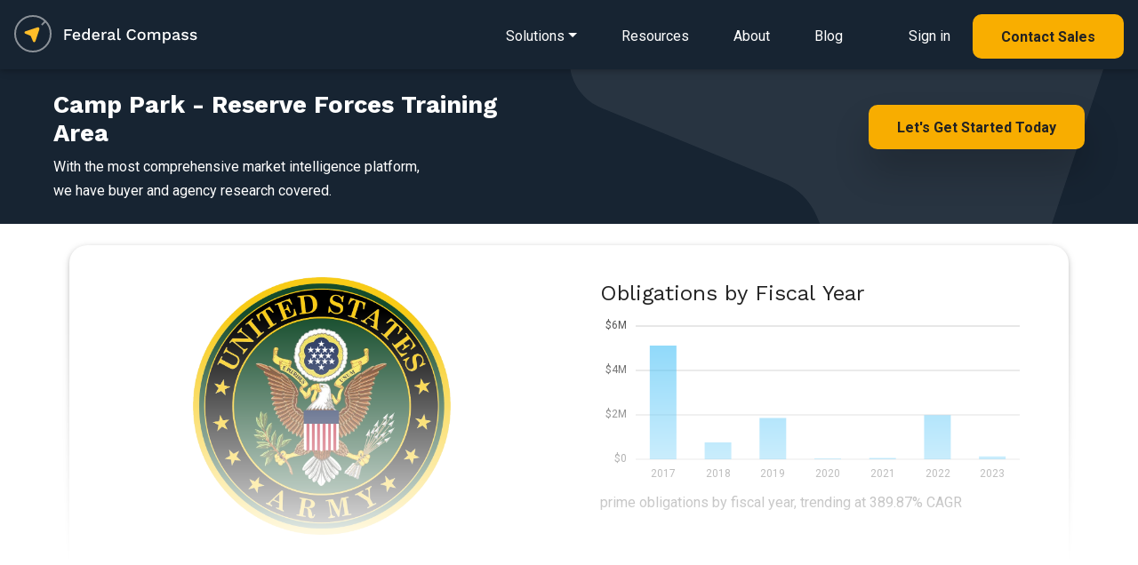

--- FILE ---
content_type: text/html; charset=UTF-8
request_url: https://www.federalcompass.com/government/army-camp-park-reserve-forces-training-area
body_size: 7608
content:
<!DOCTYPE html>
<html lang="en">
    <head>
	<!-- JQuery -->
	<script type="text/javascript" src="/js/jquery-3.4.1.min.js"></script>
	<script type="text/javascript" src="/js/app.js"></script>
		<script type="text/javascript" src="/chartist/chartist.js"></script>
		<script type="text/javascript" src="/chartist/chartist-plugin-legend.js"></script>
		<script type="text/javascript" src="/chartist/chartist-plugin-tooltip.js"></script>
		<script type="text/javascript" src="/chartist/chartist-plugin-zoom.js"></script>
		<script type="text/javascript" src="/chartist/chartist-plugin-axistitle.js"></script>
		<!-- Global site tag (gtag.js) - Google Analytics -->
	<script async src="https://www.googletagmanager.com/gtag/js?id=G-C65QP7X3M6"></script>
	<script>
	  window.dataLayer = window.dataLayer || [];
	  function gtag(){dataLayer.push(arguments);}
	  gtag('js', new Date());

	  gtag('config', 'G-C65QP7X3M6');
	  gtag('config', 'UA-135487345-1');
	</script>
	<script type="text/javascript">(function(o){var b="https://quickkoala.io/anywhere/",t="881b84af8ede4e079268c6ca6893d24352ae6e7fbb7846848d1cc1b67587a080",a=window.AutopilotAnywhere={_runQueue:[],run:function(){this._runQueue.push(arguments);}},c=encodeURIComponent,s="SCRIPT",d=document,l=d.getElementsByTagName(s)[0],p="t="+c(d.title||"")+"&u="+c(d.location.href||"")+"&r="+c(d.referrer||""),j="text/javascript",z,y;if(!window.Autopilot) window.Autopilot=a;if(o.app) p="devmode=true&"+p;z=function(src,asy){var e=d.createElement(s);e.src=src;e.type=j;e.async=asy;l.parentNode.insertBefore(e,l);};y=function(){z(b+t+'?'+p,true);};if(window.attachEvent){window.attachEvent("onload",y);}else{window.addEventListener("load",y,false);}})({});</script>
	<!-- Facebook Pixel Code -->
	<script>
	  !function(f,b,e,v,n,t,s)
	  {if(f.fbq)return;n=f.fbq=function(){n.callMethod?
	  n.callMethod.apply(n,arguments):n.queue.push(arguments)};
	  if(!f._fbq)f._fbq=n;n.push=n;n.loaded=!0;n.version='2.0';
	  n.queue=[];t=b.createElement(e);t.async=!0;
	  t.src=v;s=b.getElementsByTagName(e)[0];
	  s.parentNode.insertBefore(t,s)}(window, document,'script',
	  'https://connect.facebook.net/en_US/fbevents.js');
	  fbq('init', '2596089320430847');
	  fbq('track', 'PageView');
	</script>
	<noscript><img height="1" width="1" style="display:none"
	  src="https://www.facebook.com/tr?id=2596089320430847&ev=PageView&noscript=1"
	/></noscript>
	<!-- End Facebook Pixel Code -->
        <script>
          (function () {
            var zi = document.createElement('script');
            zi.type = 'text/javascript';
            zi.async = true;
            zi.referrerPolicy = 'unsafe-url';
            zi.src = 'https://ws.zoominfo.com/pixel/6269a46bb5b18f0012a9376e';
            var s = document.getElementsByTagName('script')[0];
            s.parentNode.insertBefore(zi, s);
          })();
        </script>
	<meta charset="utf-8">
	<meta name="viewport" content="width=device-width, initial-scale=1, shrink-to-fit=no">
	<meta http-equiv="x-ua-compatible" content="ie=edge">
	<meta name="description" content="Federal Compass enables government contractors through a richly personalized opportunity, federal crm, business process automation and market intelligence platform.">
	<meta name="keywords" content="camp park - reserve forces training area, army">
	<meta name="robots" content="all">
	<meta name="application-name" content="Federal Compass">
	<meta property="og:title" content="Camp Park - Reserve Forces Training Area"/>
	<meta property="og:image" content="https://www.federalcompass.com/img/federal-compass-splash.jpg"/>
	<meta property="og:description" content="Federal Compass enables government contractors through a richly personalized opportunity, federal crm, business process automation and market intelligence platform."/>
 	
	<!-- canonical Camp Park - Reserve Forces Training Area -->
	<link rel="canonical" href="https://www.federalcompass.com/government/army-camp-park-reserve-forces-training-area" />
	<meta property="og:url" content="https://www.federalcompass.com/government/army-camp-park-reserve-forces-training-area" />	
	<!-- generics -->
	<link rel="icon" href="/favicon/favicon-32.png" sizes="32x32">
	<link rel="icon" href="/favicon/favicon-57.png" sizes="57x57">
	<link rel="icon" href="/favicon/favicon-76.png" sizes="76x76">
	<link rel="icon" href="/favicon/favicon-96.png" sizes="96x96">
	<link rel="icon" href="/favicon/favicon-128.png" sizes="128x128">
	<link rel="icon" href="/favicon/favicon-195.png" sizes="195x195">

	<!-- Android -->
	<link rel="shortcut icon" sizes="196x196" href="/favicon/favicon-196.png">

	<!-- iOS -->
	<link rel="apple-touch-icon" href="/favicon/favicon-120.png" sizes="120x120">
	<link rel="apple-touch-icon" href="path/to/favicon-152.png" sizes="152x152">
	<link rel="apple-touch-icon" href="path/to/favicon-180.png" sizes="180x180">

	<!-- Windows 8 IE 10-->
	<meta name="msapplication-TileColor" content="#ffffff">
	<meta name="msapplication-TileImage" content="/favicon/favicon-144.png">
	<!-- Windows 8.1 + IE11 and above -->
	<meta name="msapplication-config" content="/favicon/browserconfig.xml" />

	<title>Camp Park - Reserve Forces Training Area | Federal Compass</title>
	<!-- Fonts (roboto and Work Sans) -->
	<link href="https://fonts.googleapis.com/css?family=Roboto:400,700|Work+Sans:400,700&display=swap" rel="stylesheet">
	<!-- Font Awesome -->
	<link rel="stylesheet" href="https://use.fontawesome.com/releases/v5.8.1/css/all.css">
		<link href="/chartist/chartist.min.css" rel="stylesheet">
		<!-- Consolidated CSS -->
	<link href="/css/consolidated_2025-07-19.min.css" rel="stylesheet">
	<style>
	    html {
	      scroll-behavior: smooth;
	    }
	    .rgba-gradient {
		background-color: #6599c2;
		background: -moz-linear-gradient(45deg, rgba(42, 27, 161, 0.7), rgba(29, 210, 177, 0.7) 100%);
		background: -webkit-linear-gradient(45deg, rgba(42, 27, 161, 0.7), rgba(29, 210, 177, 0.7) 100%);
		background: -webkit-gradient(linear, 45deg, from(rgba(42, 27, 161, 0.7)), to(rgba(29, 210, 177, 0.7)));
		background: -o-linear-gradient(45deg, rgba(42, 27, 161, 0.7), rgba(29, 210, 177, 0.7) 100%);
		background: linear-gradient(to 45deg, rgba(42, 27, 161, 0.7), rgba(29, 210, 177, 0.7) 100%);
	    }

	    .rgba-white-fade {
		background: -moz-linear-gradient(bottom, rgba(255,255,255,1) 10%, rgba(255,255,255,0) 60%); /* FF3.6-15 */
		background: -webkit-linear-gradient(bottom, rgba(255,255,255,1) 10%,rgba(255,255,255,0) 60%); /* Chrome10-25,Safari5.1-6 */
		background: linear-gradient(to top, rgba(255,255,255,1) 10%,rgba(255,255,255,0) 80%); /* W3C, IE10+, FF16+, Chrome26+, Opera12+, Safari7+ */
		filter: progid:DXImageTransform.Microsoft.gradient( startColorstr='#ffffff', endColorstr='#00ffffff',GradientType=0 ); /* IE6-9 */	
		background-attachment: local !important;
	    }

	    #modal-ebook {
		max-width: 100%;
		width: 100%;
		position: fixed;
		margin: 0;
		transition: transform .3s ease-out,-webkit-transform .3s ease-out;
		transform: none;
		bottom: 0;
		color: black;
		z-index: 1050;
	    }
	</style>			

    </head>

    <body class="">

	<form id="form-token" method="POST" action="" accept-charset="UTF-8" onsubmit="return false;">
	<input name="_token" type="hidden" value="VjeMzGxDYwEv98cA1fItrzx1O5dTk6J5O3rPkmRw">
	</form>

	<!--Navbar-->
<nav class="navbar navbar-dark p-0 dark" style="z-index: 1000;">
    <div class="navbar-body p-3 d-inline-block">
        <!-- Navbar brand -->
        <a href="/"><img class="nav-logo" src="/img/federal-compass-white.svg" alt="Federal Compass"/></a>

        <!-- Collapsible content -->
        <div>
            <ul class="nav smooth-scroll">
                <li class="dropdown dropdown-detail">
                    <a href="/solutions" class="navigation-link dropdown-toggle" id="navbarDropdownMenuLink-solutions" data-toggle="dropdown" aria-haspopup="true" aria-expanded="false"><span class="d-lg-none"><i class="fas fa-bars" style="font-size: 1.5em;"></i></span><span class="d-none d-lg-inline">Solutions</span></a>
                    <div class="dropdown-menu dropdown-menu-left dropdown-default main-menu pt-4 pb-4 pl-3 pr-3" aria-labelledby="navbarDropdownMenuLink-solutions">
                        <div class="row d-lg-none">
                            <div class="col-12 d-flex justify-content-end">
                                <button type="button" class="close" style="font-size: 40px;" data-dismiss="dropdown" aria-label="Close">
                                    <span aria-hidden="true">&times;</span>
                                </button>
                            </div>
                        </div>
                        <div class="row">
                            <div class="col-12 col-lg-6 main-menu-left">
                                <div class="main-menu-header">
                                    <h5 class="mb-0"><span class="small">Solutions&nbsp;for</span><br>Federal&nbsp;Contractors</h5>
                                    <p>End-to-end platform for contractors and teams</p>
                                </div>
                                <a class="dropdown-item" href="/solution/federal-opportunities">
                                    <div class="icon-div"><i class="far fa-file-alt"></i></div>
                                    <div class="body-div">Opportunity Sourcing</div>
                                </a>
                                <a class="dropdown-item" href="/solution/federal-pipeline-management">
                                    <div class="icon-div"><i class="fas fa-project-diagram"></i></div>
                                    <div class="body-div">Pipeline Management</div>
                                </a>
                                <a class="dropdown-item" href="/solution/federal-crm">
                                    <div class="icon-div"><i class="fas fa-project-diagram"></i></div>
                                    <div class="body-div">CRM for GovCon</div>
                                </a>
                                <a class="dropdown-item" href="/solution/task-order-management">
                                    <div class="icon-div"><i class="fas fa-chart-line"></i></div>
                                    <div class="body-div">Task Order Management</div>
                                </a>
                                <a class="dropdown-item" href="/solution/workflow-pipeline-automation">
                                    <div class="icon-div"><i class="fas fa-random"></i></div>
                                    <div class="body-div">Business Process Automation</div>
                                </a>
                                <a class="dropdown-item" href="/solution/market-intelligence">
                                    <div class="icon-div"><i class="fas fa-book-open"></i></div>
                                    <div class="body-div">Market Intelligence</div>
                                </a>
                                <a class="dropdown-item" href="/solution/teaming-subcontracting-partner-management">
                                    <div class="icon-div"><i class="fas fa-users"></i></div>
                                    <div class="body-div">Teaming & Partner Management</div>
                                </a>
                                <a class="dropdown-item" href="/solution/state-and-local-opportunities">
                                    <div class="icon-div"><i class="fas fa-school"></i></div>
                                    <div class="body-div">State & Local Opportunities</div>
                                </a>
                                <a class="dropdown-item" href="/solution/ai-for-govcon">
                                    <div class="icon-div"><i class="fas fa-ai"></i></div>
                                    <div class="body-div">Wayfinder AI for GovCon</div>
                                </a>
                            </div>
                            <div class="col-12 col-lg-6 main-menu-right d-none d-lg-inline">
                                <div class="main-menu-header">
                                    <h5 class="mb-0"><span class="small">Solutions&nbsp;for</span><br>Federal&nbsp;Consultants</h5>
                                    <p>Collaboration tools to engage with clients</p>
                                </div>
                                <a href="/solutions-consultant"><img src="/img/refresh/splash/solution-consultant-nav.jpg" alt="Federal Compass Consultant Solutions" class="img-fluid mt-3 mb-3"></a>
                            </div>
                        </div>
                        <div class="row d-lg-none">
                            <div class="col-12">
                                <hr>
                            </div>
                            <div class="col-12">
                                <a class="dropdown-item" href="/lp/resources">
                                    <div class="body-div ml-4">Resources</div>
                                </a>
                            </div>
                            <div class="col-12">
                                <a class="dropdown-item" href="/about">
                                    <div class="body-div ml-4">About</div>
                                </a>
                            </div>
                            <div class="col-12">
                                <a class="dropdown-item" href="/blog">
                                    <div class="body-div ml-4">Blog</div>
                                </a>
                            </div>
                            <div class="col-12">
                                <hr>
                            </div>
                            <div class="col-12">
                                <a class="dropdown-item mb-4" href="https://app.federalcompass.com/login">
                                    <div class="icon-div"><i class="fas fa-user"></i></div>
                                    <div class="body-div">Sign in</div>
                                </a>
                            </div>
                            <div class="col-12">
                                <a class="dropdown-item button button-md-rounded primary small text-center" href="https://app.federalcompass.com/account/register">
                                    <div class="body-div text-center">Contact Sales</div>
                                </a>
                            </div>
                        </div>
                    </div>
                </li>
                <li class="d-none d-lg-inline"><a href="/lp/resources" class="navigation-link">Resources</a></li>
                <li class="d-none d-lg-inline"><a href="/about" class="navigation-link">About</a></li>
                <li class="d-none d-lg-inline"><a href="/blog" class="navigation-link">Blog</a></li>
                <li class="d-none d-lg-inline ml-4"><a href="https://app.federalcompass.com/login" class="navigation-link">Sign in</a></li>
                <li class="d-none d-lg-inline"><a href="https://app.federalcompass.com/account/register" class="button button-md-rounded primary small">Contact Sales</a></li>
            </ul>
        </div>
    </div>
    <!-- <div class="navbar-gradient"></div> -->
</nav>
<!--/.Navbar-->

	<section class="cta-banner padded-section text-center-xs light-bg pt-4 pb-4">
    <div class="regular-container">
		<div class="row">
			<div class="col-xs-12 col-sm-6">
			    <h1 class="fedcom-contenttitle">Camp Park - Reserve Forces Training Area</h1>
				<p>With the most comprehensive market intelligence platform, <br>we have buyer and agency research covered.</p>
			</div>
			<div class="col-xs-12 col-sm-6 text-right text-center-xs mt-3">
			    <a href="https://app.federalcompass.com/account/register" class="button primary big splashy-shadow wow fadeInUp">Let's Get Started Today</a><br>
			</div>
		</div>
    </div>
</section>

<section class="m-3">

<div class="container view p-2">
	<div class="row">
		<div class="col">

			<div class="card pb-4" id="award-details">
				<div class="card-body">
					<div class="row chart-panel">
						<div class="col-12 col-md-6 pl-4 pt-3 pr-4 pb-4 text-center">
						    <div style="max-width:290px;margin-left: auto;margin-right: auto;">
							<img src="/img/app/agency-seal/2100.png" alt="Camp Park - Reserve Forces Training Area" style="width:100%;">
						    </div>
						</div>
						<div class="col-12 d-block d-md-none">
							<hr>
						</div>
						<div class="col-12 col-md-6">
							<div class="card z-depth-0">
								<div class="card-body">
									<h4>Obligations by Fiscal Year</h4>
									<div style="text-align: center;"><div class="ct-chart ct-chart-bar-container ct-golden-section" id="chart-112219" style="height:200px;"></div>
<script>
	// remove any chart that already exists, refreshes chart for back button
	$('#chart-112219 svg').remove()
	
	var data = {
		labels: ["2017","2018","2019","2020","2021","2022","2023"],
		series: [[{"data":5124907.1},{"data":759000.39},{"data":1860261},{"data":34506.06},{"data":60511.2},{"data":1992046.6},{"data":129548.05}]]
	};
		   
	var options = {
	  seriesBarDistance: 15,
	  showGridBackground: false,
	  plugins: [
	    
	    Chartist.plugins.tooltip({transformTooltipTextFnc: ctFormatDollarToolTip,anchorToPoint: false})
	  ],
	  axisY: {
		type: Chartist.AutoScaleAxis,
	    labelInterpolationFnc: ctFormatDollar,
		//low: 0,
		scaleMinSpace: 40,
		showLabel: true,
		
		offset: 30
		,low: 0
	  },
	  axisX: {
		showGrid: false
	  }
	};

	var responsiveOptions = [
	  ['screen and (min-width: 641px) and (max-width: 1024px)', {
		seriesBarDistance: 10,
		axisX: {
		  labelInterpolationFnc: function (value) {
			return value;
		  }
		}
	  }],
	  ['screen and (max-width: 640px)', {
		seriesBarDistance: 5,
		axisX: {
		  labelInterpolationFnc: ctFormatLabelXS
		}
	  }]
	];
	
	var chart112219 = new Chartist.Bar('#chart-112219', data, options, responsiveOptions);
	
	// onclick event for bars
	chart112219.on('created', function (data) {
		$('.ct-series line').each(function() {
			var onclick = $(this).attr('ct:onclick');
			if (onclick != null && onclick != '') {
				$(this).attr('onclick',onclick);
				$(this).addClass('ct-clickable');
			}
		});
	});
	

	// refresh the chart, this fixes issues with charts in modals
</script>
</div>
									<div class="chart-caption">prime obligations by fiscal year, trending at 389.87% CAGR</div>
								</div>
							</div>
						</div>
					</div>
				</div>
			</div>

		</div>
	</div>
	<div class="mask rgba-white-fade"></div>
</div>

<div class="smooth-scroll-anchor" id="report-download"></div>
<section class="feature-2 padded-section light-bg">
	<div class="regular-container">
		<div class="row">
			<div class="col-12 mb-5 section-feature text-center">
                <h2 class="mb-2">Start Your Free Account Today</h2>
                <p class="mb-5">That's right. It's free to get started with Federal Compass</p>
            </div>
			<div class="col-12">
				<div class="row">
					<div class="col-12 col-md-8">
						<h5 class="text-left mt-3">Gain Full Access to This Report and...</h5>
						<dl class="row mt-4">
							<dt class="col-2 col-lg-1 pr-0 text-right"><i class="fas fa-check light-green-text mr-2"></i></dt>
							<dd class="col-10 col-lg-5 pl-0 text-left"><p>Contract Opportunities</p></dd>
							
							<dt class="col-2 col-lg-1 pr-0 text-right"><i class="fas fa-check light-green-text mr-2"></i></dt>
							<dd class="col-10 col-lg-5 pl-0 text-left"><p>Pipeline Management</p></dd>
							
							<dt class="col-2 col-lg-1 pr-0 text-right"><i class="fas fa-check light-green-text mr-2"></i></dt>
							<dd class="col-10 col-lg-5 pl-0 text-left"><p>Award Research</p></dd>
							
							<dt class="col-2 col-lg-1 pr-0 text-right"><i class="fas fa-check light-green-text mr-2"></i></dt>
							<dd class="col-10 col-lg-5 pl-0 text-left"><p>Funding Analysis</p></dd>
							
							<dt class="col-2 col-lg-1 pr-0 text-right"><i class="fas fa-check light-green-text mr-2"></i></dt>
							<dd class="col-10 col-lg-5 pl-0 text-left"><p>Partner Identification</p></dd>
							
							<dt class="col-2 col-lg-1 pr-0 text-right"><i class="fas fa-check light-green-text mr-2"></i></dt>
							<dd class="col-10 col-lg-5 pl-0 text-left"><p>Industry and Market Intel</p></dd>
							
							<dt class="col-2 col-lg-1 pr-0 text-right"><i class="fas fa-check light-green-text mr-2"></i></dt>
							<dd class="col-10 col-lg-5 pl-0 text-left"><p>Agency Spending Trends</p></dd>
							
							<dt class="col-2 col-lg-1 pr-0 text-right"><i class="fas fa-check light-green-text mr-2"></i></dt>
							<dd class="col-10 col-lg-5 pl-0 text-left"><p>Competitive Insights</p></dd>
						</dl>
					</div>
					<div class="col-12 col-md-4 p-3 pb-4 text-center">
						<a href="https://app.federalcompass.com/account/register-new/" class="button button-md-rounded primary small mt-5 mb-4 wow fadeInUp" data-wow-delay="0.6s">Create Free Account</a>
						<p class="small">Enjoy instant access to the Federal Compass platform</p>
					</div>
				</div>
			</div>
		</div>
	</div>
</section>
</section>
<section class="feature-2 padded-section">
	<div class="regular-container">
		<div class="row">
			<div class="col-12 mb-5 section-feature text-center">
				<h3 class="mb-2">Contracting Resources</h3>
			</div>
		</div>
		<div class="regular-container resource-box">
			<div class="row">
				<div class="col-12 col-sm-6">
					<ul class="list-group">
						<li class="list-group-item border-0"><a class="inline-link" href="/federal-government-rfp-opportunities/">Federal Opportunities</a></li>
						<li class="list-group-item border-0"><a class="inline-link" href="/federal-government-awarded-contracts/">Federal Contracts</a></li>
						<li class="list-group-item border-0 mb-3"><a class="inline-link" href="/federal-government-awarded-task-order-and-bpa-call/">Federal Task Orders and BPAs</a></li>
					</ul>
				</div>
				<div class="col-12 col-sm-6">
					<ul class="list-group">
						<li class="list-group-item border-0"><a class="inline-link" href="/top-government-contracting-agencies-departments/">Top Agencies</a></li>
						<li class="list-group-item border-0"><a class="inline-link" href="/top-government-contracting-contractors-vendors/">Top Contractors</a></li>
						<li class="list-group-item border-0"><a class="inline-link" href="/federal-government-contract-vehicles-and-programs/">Top Contract Vehicles</a></li>
					</ul>
				</div>
			</div>
		</div>
	</div>
</section>


	<footer class="text-light brand-dark-bg">
		<div class="regular-container text-center-xs">
			<div class="row">
				<div class="col-xs-12 col-sm-4 small">
					<img src="/img/refresh/logo-dark-bg.png" style="width:204px;height:auto" alt="Federal Compass">
					<p class="medium-margin-top mb-5">We offer a SaaS platform that enables strategy, growth, and process for federal contractors and the federal market. </p>
					
					<div class="row">
						<div class="col-12 col-sm-8">
							<p>
								2311 Wilson Blvd Suite 630<br>
								Arlington, VA 22201<br>
								571-766-8230<br>
								<a href="https://app.federalcompass.com/account/register" class="inline-link">Contact Us</a>
							</p>
						</div>
						<div class="col-12 col-sm-4">
							<a href="/security"><img src="/img/soc2.png" class="img-fluid" style="max-height:100px; max-width: 100px;"></a>
						</div>
					</div>
					<div class="row mt-3" style="opacity:0.9;">
						<div class="col-12">
							<h6 class="large-margin-top">U.S. Owned and Operated</h6>
						</div>
						<div class="col-12 mb-5">
							<div class="float-left mr-4" style="height:100%;">
								<img src="/img/refresh/us-dark-bg.png" style="width:50px;height:auto;" alt="Technology Stack" class="fluid-image">
							</div>
							<p>Above all, security is paramount at Federal Compass, so all your data stays domestic, all the time.</p>
						</div>
					</div>
				</div>
				<div class="col-xs-12 offset-xs-0 col-sm-3 offset-sm-2 small mb-5">
					<h6>Solutions</h6>
					<a href="/solution/federal-opportunities" class="footer-link">Opportunity Sourcing</a>
					<a href="/solution/federal-pipeline-management" class="footer-link">Pipeline Management</a>
					<a href="/solution/federal-crm" class="footer-link">CRM for Federal Contracting</a>
					<a href="/solution/task-order-management" class="footer-link">Task Order Management</a>
					<a href="/solution/workflow-pipeline-automation" class="footer-link">Business Process Automation</a>
					<a href="/solution/market-intelligence" class="footer-link">Market Intelligence</a>
					<a href="/solution/teaming-subcontracting-partner-management" class="footer-link">Teaming &amp; Partner&nbsp;Management</a>
					<a href="/solution/state-and-local-opportunities" class="footer-link">State &amp; Local Opportunities</a>
					<a href="/solution/ai-for-govcon" class="footer-link">Wayfinder AI for GovCon</a>
				</div>
				<div class="col-xs-12 col-sm-3 small mb-5">
					<h6>Resources</h6>
					<a href="/lp/resources" class="footer-link">eBook/Industry Resources</a>
					<a href="/about" class="footer-link">About</a>
					<a href="/blog" class="footer-link">Blog</a>
					<a href="/lp/affiliates-and-partners" class="footer-link">Affiliates and Partners</a>
					<hr>
					<a href="/federal-government-rfp-opportunities/" class="footer-link">Federal Opportunities</a>
					<a href="/federal-government-awarded-contracts/" class="footer-link">Federal Contracts</a>
					<a href="/federal-government-awarded-task-order-and-bpa-call/" class="footer-link">Federal Task Orders and BPAs</a>
					<a href="/top-government-contracting-agencies-departments/" class="footer-link">Top Agencies</a>
					<a href="/top-government-contracting-contractors-vendors/" class="footer-link">Top Contractors</a>
					<a href="/federal-government-contract-vehicles-and-programs/" class="footer-link">Top Contract Vehicles</a>
					<hr>
										<a href="/blog/fbo-sam-transition-guide" class="footer-link">SAM (System for Award Management)</a>
					<hr>
					<a href="/blog/what-is-fpds" class="footer-link">What is FPDS (Federal Procurement Data System)?</a>
					<hr>
					<a href="/blog/fedbizopps-fbo-federal-business-opportunities" class="footer-link">What is FedBizOpps?</a>
					<hr>
					<a href="/blog/fbo-sam-transition-guide" class="footer-link">SAM Guide</a>
				</div>
			</div>
			<div class="row xl-margin-top">
				<div class="col-xs-12 col-sm-6">
					<p class="text-small small-margin-top copy">&copy; 2026 Federal Compass, Inc. <span>Washington, DC | Virginia | Maryland</span><br><a href="/terms">Privacy Policy and Terms of Service</a><br>Federal Compass and Wayfinder AI are trademarks of Federal Compass, Inc.</p>
				</div>
				<div class="col-xs-12 col-sm-6 text-right p-0">
					<a href="https://www.linkedin.com/company/federal-compass" class="social-link"><img src="/img/refresh/lk-icon.png" alt="linkedin" style="width:25px; height:auto; opacity:0.5;"></a>
				</div>
			</div>
		</div>
	</footer>
	<div id="modal" class="modal fade" tabindex="-1" role="dialog" aria-labelledby="modal" aria-hidden="true">
	    <div class="modal-dialog modal-lg modal-notify modal-info">
		<div id="modal-content" class="modal-content">

		</div>
	    </div>
	</div>

	<div id="modal-delete" class="modal fade" tabindex="-1" role="dialog" aria-labelledby="modal" aria-hidden="true">
	    <div class="modal-dialog cascading-modal modal-md modal-notify modal-info">
		<div id="modal-delete-content" class="modal-content p-3">
		    <div class="modal-body">
			<div class="col-12">
			    <div class="text-center">
				<p>Would you like to delete this item?</p>
				<hr>
			    </div>
			</div>
			<div class="col-12">
			    <div class="text-center">
				<button id="modal-delete-button" type="button" class="btn btn-primary" tabindex="60">Delete</button>
				<button type="button" class="btn btn-link" onclick="closePopup('modal-delete', false);" tabindex="61">Cancel</button>
			    </div>
			</div>
		    </div>
		</div>
	    </div>
	</div>

	<div id="modal-system-error" class="modal fade" tabindex="-1" role="dialog" aria-labelledby="modal" aria-hidden="true">
	    <div class="modal-dialog cascading-modal modal-md modal-notify modal-info">
		<div id="modal-system-error-content" class="modal-content p-3">
		    <div class="modal-body">
			<div class="col-12">
			    <div class="text-center">
				<p>Oops, a system error occurred. Please reload the page.</p>
				<hr>
			    </div>
			</div>
			<div class="col-12">
			    <div class="text-center">
				<button id="modal-reload-button" type="button" class="btn btn-primary" tabindex="60" onclick="location.reload();">Reload Page</button>
			    </div>
			</div>
		    </div>
		</div>
	    </div>
	</div>

	<div id="modal-upsell" class="modal fade" tabindex="-1" role="dialog" aria-labelledby="modal" aria-hidden="true">
	    <div class="modal-dialog cascading-modal modal-md modal-notify modal-info">
		<!-- Card Narrower -->
		<div id="modal-upsell-content" class="modal-content card card-stretch card-cascade narrower">
		    <!-- Card image -->
		    <img  class="card-img-top" src="/img/app/product-dashboard.jpg" alt="Federal Compass Dashboard">
		    <div class="pt-3 pb-5">			
			<div class="small-container text-center">
			    <h3>Opportunity&nbsp;Tools <br>&AMP;&nbsp;Market&nbsp;Intelligence<br><span class="small">for Government Contractors</span></h3>
			    <p class="m-4">Implement your winning opportunity strategy with the most comprehensive federal market intelligence platform.</p>
				<a href="https://app.federalcompass.com/account/register" class="button primary splashy-shadow big">Contact Sales</a>
			</div>
		    </div>
		</div>
		<!-- Card Narrower -->
	    </div>
	</div>

	<!-- SCRIPTS -->
	<script type="text/javascript" src="/js/jquery-ui.min.js"></script>
	<!-- Bootstrap tooltips -->
	<script type="text/javascript" src="/js/popper.min.js"></script>
	<!-- WoW js to add reveal animations -->
	<script type="text/javascript" src="/js/wow.js"></script>
	<script>new WOW().init();</script>
	<!-- Bootstrap core JavaScript -->
	<script type="text/javascript" src="/js/bootstrap.min.js"></script>
	<!-- MDB core JavaScript -->
	<script type="text/javascript" src="/js/mdb.min.js"></script>
	

	<script type="text/javascript">
                                    // md tooltip
                                    $(function () {
                                        $('.material-tooltip-main').tooltip({
                                            template: '<div class="tooltip md-tooltip-main"> <div class = "tooltip-arrow md-arrow" > < /div> <div class = "tooltip-inner md-inner-main" > < /div> </div>'
                                        });
                                    })
	</script>
			<!-- Start of HubSpot Embed Code -->
	<script type="text/javascript" id="hs-script-loader" async defer src="//js.hs-scripts.com/6119403.js"></script>
	<!-- End of HubSpot Embed Code -->
        <script type="text/javascript"> _linkedin_partner_id = "1414756"; window._linkedin_data_partner_ids = window._linkedin_data_partner_ids || []; window._linkedin_data_partner_ids.push(_linkedin_partner_id); </script><script type="text/javascript"> (function(l) { if (!l){window.lintrk = function(a,b){window.lintrk.q.push([a,b])}; window.lintrk.q=[]} var s = document.getElementsByTagName("script")[0]; var b = document.createElement("script"); b.type = "text/javascript";b.async = true; b.src = "https://snap.licdn.com/li.lms-analytics/insight.min.js"; s.parentNode.insertBefore(b, s);})(window.lintrk); </script> <noscript> <img height="1" width="1" style="display:none;" alt="" src="https://px.ads.linkedin.com/collect/?pid=1414756&fmt=gif" /> </noscript>
        <noscript>
          <img src="https://ws.zoominfo.com/pixel/6269a46bb5b18f0012a9376e" width="1" height="1" style="display: none;" alt="websights"/>
        </noscript>
	    </body>
</html>



--- FILE ---
content_type: application/javascript
request_url: https://www.federalcompass.com/js/app.js
body_size: 7192
content:

/* -------------------------------------------------------------------------
 * Modal/Popup functions
 * ----------------------------------------------------------------------- */ 
    function showPopup(id) {
        id = id || 'modal';
        $('#'+id).modal('show');
        setFormFocus();
    }

    function closePopup(id, clearContent) {
        id = id || 'modal';
        $('#'+id).modal('hide')
        if (clearContent == null)
            clearContent = true;
        if (clearContent)
            setTimeout(function(){ $('#'+id+' .modal-content').html(''); }, 400);
    }
    
    function toggleRightNav() {
        if ($('#modal-menu-right').hasClass('show-always')) {
            // close the side nav
            $('#modal-menu-right-toggle').removeClass('d-none');
            $('#modal-menu-right-toggle').addClass('d-block');
            $('#modal-menu-right').removeClass('show-always');    
            
        } else {
            // open the side nav
            $('#modal-menu-right-toggle').removeClass('d-block');
            $('#modal-menu-right-toggle').addClass('d-none');
            $('#modal-menu-right').addClass('show-always');
            
        }
    }
    
/* -------------------------------------------------------------------------
 * AJAX get/post
 * ----------------------------------------------------------------------- */ 
    function ajaxSubmitSerialized(serialized, action){
        $.ajax({type: 'POST', url: action, data: serialized, success: function(result){
                processAjaxResponse(result);
            }, error: ajaxError
        });
    }        
    function ajaxSubmit(formObj, action, delay){
        if (action == null)
            action = formObj.attr('action');
        var submitted = 0;
        try {
            submitted = document.getElementById(formObj.attr('id')).elements['submitted'].value*1;
            document.getElementById(formObj.attr('id')).elements['submitted'].value = 1;
        } catch(e)  {
            // do nothing
        }

        // manually set all tokenfield values
        formObj.find('input[id*=tokenfield]').each(function () {
           var id = $(this).attr('id').split('-')[0];
           var value = $('#'+id).val();
           formObj.find('[name='+id+']').val(value);
        });

        if (submitted != 1) {
            if (delay == null)
                ajaxSubmitSerialized(formObj.serialize(), action);
            else
                setTimeout(function(){ ajaxSubmitSerialized(formObj.serialize(), action); }, delay);
        } 
    } 

    function ajaxInlineSubmit(formObj){
        ajaxFormErrorReset ();
        $.ajax({type: 'POST', url: formObj.attr('action'), data: formObj.serialize(), success: function(result){
                processAjaxResponse(result);
            }, error: ajaxError
        });
    } 

    function ajaxInlineAlertShow (rand) {
        $('#'+rand+' #form-submit').removeClass('disabled');
        var alertObj = $('#'+rand+' #inline-alert');
        if (!alertObj.is(":visible")) {
            alertObj
                .hide()
                .fadeTo(500, 1);
            setTimeout(function(){ 
                alertObj.fadeOut(1000, function(){alertObj.hide();})
            }, 3000);
        }
    }

    function ajaxError(xhr, status, err) {
        var responseJSON = JSON.parse(xhr.responseText);
        var message = responseJSON.message
        var errors = responseJSON.errors;
        
        // check for an actual system error, rather than validation
        if(xhr.status != 422) {
            showPopup('modal-system-error');
            return;
        }

        for(var key in errors) {
            if (key == 0) {
                $(':input[name=submitted]').val(0);
                $(':submit').removeClass('disabled');
                $('#generalHelp').addClass('text-danger').html(errors[key]);
            }
            $(':input[name=submitted]').val(0);
            $(':submit').removeClass('disabled');
            $('#'+key+'FormGroup').addClass('has-error');
            $('#'+key+'Help').addClass('text-danger').html(errors[key]);
        }
        $('#form-submit').removeClass('disabled');
    }

    function getAjax(url,pushState){
        // set initial state
        if (window.history.state==null && history.pushState) {
            window.history.pushState({"html":$("body").html(),"pageTitle":$(document).find("title").text()},"", window.location.href);
        }
        $.ajax({url: url, success: function(result){
            processAjaxResponse(result);
            if (pushState && history.pushState) {
                // add time delay for chart rendering, other js execution
                setTimeout(function(){ 
                    window.history.pushState({"html":$("body").html(),"pageTitle":$(document).find("title").text()},"", url);
                }, 500);
            }
        }, error: ajaxError });
    }
    
    function processAjaxResponse(result) {
        last_search = result;
        $('#lastSearch').val(result);
        if (typeof result == 'string');
            resultObj = eval(result);
        // let parent page process if this is in an iframe
        if (resultObj.target == 'parent') {
            window.parent.processAjaxResponse(result);
        } else {
            var divs = resultObj.divs;
            for(var i = 0; i < divs.length; i++) {
                var obj = divs[i];
                $("#"+obj.id).html(obj.value);
            }
            eval(resultObj.exec);
        }
    }
    
    function pushState(url){
        url = url || window.location.href;
        //console.log('pushstate fired!');
        // set initial state
        if (history.pushState) {
            // add time delay for chart rendering, other js execution
            setTimeout(function(){ 
                window.history.pushState({"html":$("body").html(),"pageTitle":$(document).find("title").text()},"", url);
            }, 500);
        }
    }
    
    function replaceState(url){
        url = url || window.location.href;
        //console.log('pushstate fired!');
        // set initial state
        if (history.replaceState) {
            // add time delay for chart rendering, other js execution
            setTimeout(function(){ 
                window.history.replaceState({"html":$("body").html(),"pageTitle":$(document).find("title").text()},"", url);
            }, 500);
        }
    }

    function getAjaxPopup(url, id){
        id = id || 'modal';
        // todo: need spinner and background mask
        getAjax(url);
    }

    function ajaxPopupSubmit(formObj, action, id){
        id = id || 'popup';
        // todo: need spinner and background mask
        $('#'+id+' #submitted').val('0');
        ajaxSubmit(formObj, action);
    }

/* -------------------------------------------------------------------------
 * Asyncronous ping
 * ----------------------------------------------------------------------- */ 
        function ping(action, id) {
            var _token = $('#form-token input[name=_token]').val();
            var serialize = {action: action, id: id, _token: _token };
            ajaxSubmitSerialized(jQuery.param(serialize),'/ajax/ping');
        }
        
        function pingWait(action, id) {
            setTimeout(function() {
                ping(action, id);
            }, 5000);
        }
        
        function pingDone() {
            $('#pingMessage').hide();
        }
        
        function showPing(action, id) {
            $('#pingMessage').show();
            pingWait(action, id);
        }

/* -------------------------------------------------------------------------
 * Form functions
 * ----------------------------------------------------------------------- */ 
    function setFormFocus() {
        $('input[tabindex=40]').focus();
    }

    function ajaxFormErrorReset () {
        $('.has-error').removeClass('has-error');
        $('.text-danger').removeClass('has-error').html('');
    }

    function ajaxAutoComplete(fieldId, lookupName, formId, allowAdHoc) {
        // if popstate, return so this isn't recreated
        //if (is_popstate) return;
        
        formId = formId || null;
        allowAdHoc = allowAdHoc || false;
        if (formId != null) {
            var fieldObj = $('input[name='+fieldId+']',$('#'+formId));
            var fieldLog = $('input[name='+fieldId+'-log]',$('#'+formId));
        } else {
            var fieldObj = $('#'+fieldId);
            var fieldLog = $('#'+fieldId+'-log');
        }
        var url = "/app/autocomplete/"+lookupName;
        // create tokenfield
        fieldObj.tokenfield({
            autocomplete: {
              source: url,
              delay: 50
            },
            allowAdHoc: allowAdHoc,
            showAutocompleteOnFocus: true,
            delimiter: '|'
          });

        // load defaults
        var values = fieldLog.val();
        if (values != '')
            fieldObj.tokenfield('setTokens', eval(values));
    }

    function autoComplete(fieldId, lookupValue, formId) {
        // if popstate, return so this isn't recreated
        //if (is_popstate) return;
        
        formId = formId || null;
        if (formId != null) {
            var fieldObj = $('input[name='+fieldId+']',$('#'+formId));
            var fieldLog = $('input[name='+fieldId+'-log]',$('#'+formId));
        } else {
            var fieldObj = $('#'+fieldId);
            var fieldLog = $('#'+fieldId+'-log');
        }
        // create tokenfield
        fieldObj.tokenfield({
            autocomplete: {
              source: eval(lookupValue),
              delay: 50
            },
            showAutocompleteOnFocus: true,
            delimiter: '|'
          });

        // load defaults
        var values = fieldLog.val();
        if (values != '')
            fieldObj.tokenfield('setTokens', eval(values));
    }
    
    /*
     * Populates formTo with all elements of formFrom
     * if createMissingFields: Creates any missing form elements as hidden fields in formB
     * 
     * @param {type} formFrom
     * @param {type} formTo
     * @returns {undefined}
     */
    function synchForm(formFrom, formTo, createMissingFields) {
        createMissingFields = createMissingFields || true;
        $(':input[name]', formFrom).each(function() {
            nameFrom = $(this).attr('name');
            valueFrom = $(this).val();
            // skip log fields, they will be covered below in tokenfield section
            if (nameFrom.substr(nameFrom.length - 4) == '-log')
                return;

            // synch field data
            synchField(formFrom, formTo, nameFrom, createMissingFields);
            // synch token field data
            synchTokenField(formFrom, formTo, nameFrom, createMissingFields);
        });
    }

    function synchField(formFrom, formTo, fieldName, createMissingFields) {
        createMissingFields = createMissingFields || true;
        fieldFrom = $('[name=' + nameFrom +']', formFrom);
        nameFrom = fieldFrom.attr('name');
        valueFrom = fieldFrom.val();

        // create missing field if needed
        if(createMissingFields && !$('[name=' + nameFrom +']', formTo).length)
            $('<input>').attr({type: 'hidden',name: nameFrom}).appendTo(formTo);
        fieldTo = $('[name=' + nameFrom +']', formTo);

        // clear value for unchecked checkbox
        if (fieldFrom.prop('type') == 'checkbox' && !fieldFrom.prop('checked'))
            valueFrom = '';

        switch(fieldTo.prop('type')) {
            case "checkbox":
                if (fieldFrom.prop('type') == 'checkbox' && !fieldFrom.prop('checked') || valueFrom == '') {
                    fieldTo.prop('checked', false);
                } else {
                    fieldTo.prop('checked', true);
                }
                break;
            case "select-one":
                if (valueFrom == '')
                    $('select[name=' + nameFrom +'] option', formTo).prop('selected', false);
            default:
                fieldTo.val(valueFrom);
                break;
        }
    }

    function synchTokenField(formFrom, formTo, fieldName, createMissingFields) {
        createMissingFields = createMissingFields || true;
        nameFrom = fieldName;
        valueFrom = $('[name=' + nameFrom +']', formFrom).val();            
        tokenLogFrom = $('[name=' + nameFrom +'-log]', formFrom).val();

        // create log field if needed
        if(createMissingFields && !$('[name=' + nameFrom +'-log]', formTo).length)
            $('<input>').attr({type: 'hidden',name: nameFrom+'-log'}).appendTo(formTo);
        // set token fields
        /*
        $('[name=' + nameFrom +'-log]', formTo).each(function() {
            fieldTo.tokenfield('setTokens', []);
            fieldTo.tokenfield('setTokens', eval(tokenLogFrom));
            $('[name=' + nameFrom +'-log]', formTo).val(tokenLogFrom);
        });
        */
    }
    
/* -------------------------------------------------------------------------
 * Search/Explorer functions
 * ----------------------------------------------------------------------- */ 
    function runSearch(id) {
        id = id || 'search-form';
        refreshSearchPills();
        if ($('#search-form-explorer').length) {
            ajaxExplorerChartRefresh();
        } else {
            ajaxTableSubmit($('#search-form-table'));
            //ajaxSubmit($('#search-form'), (window.location.pathname+'/count').replace('//','/'));
        }
    }

    function ajaxExplorerMetric(metric,obj) {
        // read all selected checkboxes, assemble comma separated string
        $('#search-form-explorer input[name=metric]').val(
                $('input[name="metric_selector"]:checked').map( function() {
                    return $(this).val(); 
                }).get().join());
        ajaxExplorerChartRefresh(false);
    }
    function ajaxExplorerSetValue(field, value) {
        $('#search-form-explorer input[name='+field+']').val(value);
        ajaxExplorerChartRefresh();
    }
    function ajaxExplorerChartRefresh(fade) {
        if (fade || fade == null)
            $('#explorer-chart-div').fadeOut('fast');
        ajaxSubmit($('#search-form-explorer'));
    }

    function clearTrend(trend) {
        synchForm($('#search-form-t'+trend),$('#search-form'));
        runTrend(false);
    }

    function runTrend(show) {
        if (show == null) show = true;
        var trend = $('[name=trend]', $('#search-form')).val();
        $('#trend-chart').fadeOut('fast');
        $('#trend-average').fadeOut('fast');
        // synch with hideden form 
        synchForm($('#search-form'),$('#search-form-t'+trend));
        // show trend
        if (show) {
            // search description
            var trendDescription = getSearchDescription('search-form');
            $('[name=trendDescription]', $('#search-form-t'+trend)).val(trendDescription);
            if (trendDescription == '')
                $('#trend'+trend+'-label').html('All awards');
            else
                $('#trend'+trend+'-label').html(trendDescription);
            // show
            $('#trend'+trend+'-minus').show();
            $('[name=showTrend]', $('#search-form-t'+trend)).val('true');
        // hide trend
        } else {
            $('#trend'+trend+'-label').html('<span style="font-style: italic;">click to define trend</span>');
            // hide
            $('#trend'+trend+'-minus').hide();
            $('[name=showTrend]', $('#search-form-t'+trend)).val('false');
        }
        // submit trend criteria
        ajaxSubmit($('#search-form-t'+trend), '/trend/get-criteria');
    }

    function searchTableToggleView(view) {
        var formObj = $('#search-form-table');
        if(!$('[name=v]', formObj).length)
            $('<input>').attr({type: 'hidden',name: 'v'}).appendTo(formObj);
        $('[name=v]',formObj).val(view);
        if (view == 'pipeline')
            ajaxTableRowLimit($('#search-form-table'), 1);
        else
            ajaxTableRowLimit($('#search-form-table'), 20);
        ajaxTableSubmit($('#search-form-table'));
    }

    function pipelineAction(action, kind, id, params) {
        var _token = $('#form-token input[name=_token]').val();
        var serialize = {action: action, kind: kind, id: id, _token: _token };
        //ajaxSubmitSerialized(jQuery.param({...serialize, ...params}),'/pipeline/action');
        // merge params
        for (var key in params) {
            if (params.hasOwnProperty(key)) {
                serialize[key] = params[key];
            }
        }
        ajaxSubmitSerialized(jQuery.param(serialize),'/pipeline/action');
    }

    function getSearchDescription (id) {
        id = id || 'search-form';
        return getSearchPills(id).replace(/<.+?>/g, '').replace(/×/g,', ').replace(/, $/,'');
    }

    function refreshSearchPills (id, doNotAnimate) {
        id = id || 'search-form';
        doAnimate = doNotAnimate || false;
        if (doNotAnimate) {
            $("#search-pill").html(getSearchPills(id));
        } else {
            setTimeout(function() {
                var pillHTML = getSearchPills(id);
                var div = $("#search-pill");
                var curHTML = div.html(pillHTML);
                div.hide(); 
                div.html(pillHTML);
                div.fadeIn('slow');
            }, 10);
        }
    }

    function getSearchPills (id) {
        id = id || 'search-form';
        formObj = $('#'+id);

        var pillHTML = '<div class="tokenfield" style="width: 100%;">';
        $('label[pills="true"]', formObj).each(function(index, element) {
            pillHTML = pillHTML + getPill($(this).attr('for').replace('-tokenfield', ''),id);
        });

        pillHTML = pillHTML + '</div>';
        return pillHTML;
    }

    function getPill(fieldName, id) {
        id = id || 'search-form';
        var pillHTML = '';
        var fieldObj = $('[name='+fieldName+']', formObj);
        var fieldvalue = fieldObj.val();
        var fieldlabel = $('[name='+fieldName+'-label]', formObj).val();
        var fieldvalue_from = $('[name='+fieldName+'_from]', formObj).val();
        var fieldvalue_to = $('[name='+fieldName+'_to]', formObj).val();
        var fieldlog = $('[name='+fieldName+'-log]', formObj).val();
        // checkboxes
        if (fieldObj.is(':checkbox') && fieldObj.prop('checked')) {
            fieldvalue = 'true';
        }
        if (fieldObj.is(':checkbox') && !fieldObj.prop('checked')) {
            fieldvalue = '';
        }
        // select
        if (fieldObj.is('select')) {
            fieldvalue = fieldObj.find(":selected").text();
            selectvalue = fieldObj.find(":selected").val();
            // we need to record the log so that selected labels show correctly downstream
            var fieldlog = '[{"value":"'+selectvalue+'","label":"'+fieldvalue+'"}]';
            $('[name='+fieldName+'-log]', formObj).val(fieldlog)
        }

        if ((fieldvalue != null && fieldvalue.length > 0) || (fieldvalue_from != null && fieldvalue_from.length > 0 || fieldvalue_to != null && fieldvalue_to.length > 0)) {
            if (fieldlabel == null)
                fieldlabel = fieldName;

            if (fieldlog != null && fieldlog.length > 0) {
                // ajax multi-select
                var fieldvalueJSON = eval(fieldlog);
                fieldvalue = '';
                for (var j = 0; j < fieldvalueJSON.length; j++) {
                    if (j > 0)
                        fieldvalue = fieldvalue + ', ';
                    fieldvalue = fieldvalue + fieldvalueJSON[j].label;
                }
            } 
            // range field
            if ((fieldvalue_from != null && fieldvalue_from.length > 0) || (fieldvalue_to != null && fieldvalue_to.length > 0)) {
                fieldvalue = fieldvalue_from + ' to ' + fieldvalue_to;
                if (fieldvalue_from == '')
                    fieldvalue = 'before ' + fieldvalue_to;
                if (fieldvalue_to == '')
                    fieldvalue = 'after ' + fieldvalue_from;
            }
            pillHTML = pillHTML + '<div id="'+fieldName+'-pill" class="token"><span class="token-label">'+fieldlabel+(fieldObj.is(':checkbox') ? '' : ': '+fieldvalue)+'</span>';
            if (true)
                pillHTML = pillHTML + '<a class="close" tabindex="-1" onclick="resetField(\''+fieldName+'\', true);">×</a>';
            pillHTML = pillHTML + '</div> ';
        }            
        return pillHTML;
    }

    function resetField (fieldName, doSubmit) {
        $('input[name='+fieldName+']').each(function() {
            if (!$(this).is(':checkbox') && ($(this).is(':text') || $(this).is(':hidden') || $(this).is('textarea')) )
                $(this).val('');
            // unselect select field
            $('select[name='+fieldName+'] option').prop('selected', false);
            // uncheck checkbox
            if ($(this).is(':checkbox'))
                $(this).prop('checked', false);
            // remove tokens
            var tokens = $('#'+fieldName+'-tokenfield').parent().find('div').each(function(index) { $(this).remove(); });
        });
        $('input[name='+fieldName+'_from]').val('');
        $('input[name='+fieldName+'_to]').val('');
        $('input[name='+fieldName+'-log]').val('');

        // transistion
        $('#'+fieldName+'-pill').fadeOut();
        if (doSubmit)
            runSearch();
    }
    
/* -------------------------------------------------------------------------
 * Table functions
 * ----------------------------------------------------------------------- */ 
    function ajaxTableSubmit(formObj){
        showTableSpinner(formObj);
        ajaxSubmit(formObj);
    } 

    function ajaxTableSubmitExport(formObj){
        // get current form action
        var action = formObj.attr('action');
        formObj.attr('action','/export');
        formObj.submit();
        formObj.attr('action',action);
    } 

    function ajaxTableConfirmDelete(formId, rowId, action){
        $('#modal-delete-button').removeAttr('onclick');
        $('#modal-delete-button').attr('onclick', "closePopup('modal-delete', false); ajaxTableDeleteRow('"+formId+"','"+rowId+"','"+action+"');");
        showPopup('modal-delete');
    } 
    
    function ajaxTableDeleteRow(formId, rowId, action){
        var formObj = $('#table-rowaction-'+formId);
        var rowObj = $('#table-'+formId+'-row-'+rowId);
        //rowObj.addClass('table-spinner');
        rowObj.addClass('row-update');
        rowObj.addClass('table-disabled');
        document.getElementById(formObj.attr('id')).action = action;
        document.getElementById(formObj.attr('id')).elements['_method'].value = "DELETE";
        ajaxSubmit(formObj);
    } 

    function ajaxTableSortRow(event, ui, formId, action){
        var formObj = $('#table-rowaction-'+formId);
        var current = ui.item;
        var prev = current.prev();
        var next = current.next();
        // set sort values
        $('[name=prev]',formObj).val((prev[0].id.split("-").length > 3 ? prev[0].id.split("-")[3] : ''));
        if (next.length > 0)
            $('[name=next]',formObj).val((next[0].id.split("-").length > 3 ? next[0].id.split("-")[3] : ''));
        else
            $('[name=next]',formObj).val('');
        // set update action
        formObj.attr('action', action + current[0].id.split("-")[3])
        $('[name=_method]',formObj).val('PUT');
        // submit
        ajaxSubmit(formObj);
        // clear prev,next values
        //$('[name=prev]',formObj).val('');
        //$('[name=next]',formObj).val('');
    }

    function ajaxTableRemoveRow(formId, rowId){
        var formObj = $('#table-rowaction-'+formId);
        var rowObj = $('#table-'+formId+'-row-'+rowId);
        rowObj.hide();
        // get pagenation counts
        var endrow = Math.max(0,$('#table-endrow-'+formId).html().replace(',','')*1-1);
        var startrow = Math.min(endrow,$('#table-startrow-'+formId).html().replace(',','')*1);
        var ofrow = ($('#table-ofrow-'+formId).html() == 'many' ? 'many' :  Math.max(0,$('#table-ofrow-'+formId).html().replace(',','')*1-1))
        // set pagenation counts
        $('#table-endrow-'+formId).html(endrow);
        $('#table-startrow-'+formId).html(startrow);
        $('#table-ofrow-'+formId).html(ofrow);
    } 

    function ajaxTableEditRow(formId, rowId, action){
        var rowObj = $('#table-'+formId+'-row-'+rowId);
        rowObj.removeClass('row-update')
        getAjaxPopup(action);
    } 

    function ajaxTableUpdateRow(formId, rowId, rowContent){
        document.getElementById('table-'+formId+'-row-'+rowId).innerHTML = rowContent;
        $('#table-'+formId+'-row-'+rowId).addClass('row-update');
    } 

    function ajaxTableAddRow(formId, rowId, rowContent){
        // table
        var tableObj = $('#table-'+formId+' tr:last');
        if (tableObj.length != 0) {
            $('#table-'+formId+' tr:last').after('<tr id=\'table-'+formId+'-row-'+rowId+'\'>'+rowContent+'</tr>');
        } else {
            var css = $('#table-'+formId).children().last().attr("class");
            $('#table-'+formId).append('<div id=\'table-'+formId+'-row-'+rowId+'\' class=\''+css+'\'>'+rowContent+'</div>');
        }
        $('#table-'+formId+'-row-'+rowId).addClass('row-update');
        setTimeout(function(){ $('#table-'+formId+'-row-'+rowId).removeClass('row-update'); }, 2000);
        // get pagenation counts
        var endrow = Math.max(0,$('#table-endrow-'+formId).html().replace(',','')*1+1);
        var startrow = Math.min(endrow,$('#table-startrow-'+formId).html().replace(',','')*1);
        var ofrow = ($('#table-ofrow-'+formId).html() == 'many' ? 'many' :  Math.max(0,$('#table-ofrow-'+formId).html().replace(',','')*1+1))
        // set pagenation counts
        $('#table-endrow-'+formId).html(endrow);
        $('#table-startrow-'+formId).html(startrow);
        $('#table-ofrow-'+formId).html(ofrow);
    } 

    function ajaxTableFirst(formObj){
        var offset = 0;
        document.getElementById(formObj.attr('id')).elements['offset'].value = offset;
    } 

    function ajaxTablePrevious(formObj){
        var offset = document.getElementById(formObj.attr('id')).elements['offset'].value*1;
        var rowLimit = document.getElementById(formObj.attr('id')).elements['rowLimit'].value*1;
        document.getElementById(formObj.attr('id')).elements['offset'].value = offset-rowLimit;
        ajaxTableSubmit(formObj);
    } 

    function ajaxTableNext(formObj){
        var offset = document.getElementById(formObj.attr('id')).elements['offset'].value*1;
        var rowLimit = document.getElementById(formObj.attr('id')).elements['rowLimit'].value*1;
        document.getElementById(formObj.attr('id')).elements['offset'].value = offset+rowLimit;
        ajaxTableSubmit(formObj);
    } 

    function ajaxTableSort(formObj, sort){
        $('#'+formObj.attr('id')+' input[name=sort]').val(sort);
        ajaxTableSubmit(formObj);
    } 

    function ajaxTableColForm(rand){
        showPopup('modal-table-col-select-'+rand);
    } 

    function ajaxTableColSubmit(formObj){
        var cols = '';
        var rand = $('#'+formObj.attr('id')+' input[name=rand]').val();
        $('#table-col-select-'+rand+' input[type=checkbox]:checked').each(function(i){
                if (i > 0)
                    cols += ',';
                cols += $(this).val();
            });
        $('#'+formObj.attr('id')+' input[name=colSelected]').val(cols);
        ajaxTableSubmit(formObj);
        closePopup('modal-table-col-select-'+rand, false);
    } 

    function ajaxTableRowLimit(formObj, rowLimit){
        $('#'+formObj.attr('id')+' input[name=rowLimit]').val(rowLimit);
        $('#'+formObj.attr('id')+' input[name=offset]').val(0);
        ajaxTableSubmit(formObj);
    }         

    function showTableSpinner(formObj) {
        var rand = document.getElementById(formObj.attr('id')).elements['rand'].value;
        $('#table-'+rand).addClass('table-spinner');
        $('#table-'+rand).addClass('table-disabled');
        $('#spinner-'+rand).show();
    }

    function hideTableSpinner(formObj) {
        var rand = document.getElementById(formObj.attr('id')).elements['rand'].value;
        $('#spinner-'+rand).hide();
    }

    function searchExplore(formObj, action){
        // manually set all tokenfield values
        formObj.find('input[id*=tokenfield]').each(function () {
           var id = $(this).attr('id').split('-')[0];
           var value = $('#'+id).val();
           formObj.find('[name='+id+']').val(value);
        });
        // clear preview fields
        formObj.find('[name=preview]').val(0);
        formObj.find('[name=v]').val('table');
        formObj.find('[name=rowLimit]').val('20');
        formObj.attr('action', action);
        formObj.submit();
    }
    
/* -------------------------------------------------------------------------
 * Charts
 * ----------------------------------------------------------------------- */ 
    $(function () {
        $('[data-toggle="tooltip"]').tooltip()
      })

    function ctFormatLabelXS(value) {
        if (value.length == 4 && !isNaN(parseInt(value.length)))
                return "'"+value[2]+value[3];
        if (value.length <= 8 && !isNaN(parseInt(value.length)) && value.substring(0,2) == 'FY')
                return "'"+value[4]+value[5];
        return value[0];
    }

    function ctFormatInteger(value) {
        if (value >= 1000000 || value <= -1000000) {
            return (value / 1000000).toFixed(0).toString().replace(/\B(?=(\d{3})+(?!\d))/g, ",") + 'M';
        } else if (value >= 1000 || value <= -1000) {
            return (value / 1000).toFixed(0).toString().replace(/\B(?=(\d{3})+(?!\d))/g, ",") + 'k';
        } else {
            return (value * 1).toFixed(0).toString().replace(/\B(?=(\d{3})+(?!\d))/g, ",");
        }
    }
    function ctFormatIntegerToolTip(value) {
            return (value * 1).toFixed(0).toString().replace(/\B(?=(\d{3})+(?!\d))/g, ",");
    }

    function ctFormatDollar(value) {
        // billions
        if (value >= 1000000000 || value <= -1000000000) {
            return '$' + (value / 1000 / 1000 / 1000).toFixed(0).toString().replace(/\B(?=(\d{3})+(?!\d))/g, ",") + 'B';
        } 
        // millions
        if (value >= 1000000 || value <= -1000000) {
            return '$' + (value / 1000 / 1000).toFixed(0).toString().replace(/\B(?=(\d{3})+(?!\d))/g, ",") + 'M';
        }
        // thousands
        if (value >= 1000 || value <= -1000) {
            return '$' + (value / 1000).toFixed(0).toString().replace(/\B(?=(\d{3})+(?!\d))/g, ",") + 'k';
        }
        return '$' + (value).toFixed(0).toString().replace(/\B(?=(\d{3})+(?!\d))/g, ",");
    }
    function ctFormatDollarToolTip(value) {
        // billions
        if (value >= 1000000000 || value <= -1000000000) {
            return '$' + (value / 1000 / 1000 / 1000).toFixed(2).toString().replace(/\B(?=(\d{3})+(?!\d))/g, ",") + 'B';
        } 
        // millions
        if (value >= 1000000 || value <= -1000000) {
            return '$' + (value / 1000 / 1000).toFixed(2).toString().replace(/\B(?=(\d{3})+(?!\d))/g, ",") + 'M';
        }
        // thousands
        if (value >= 1000 || value <= -1000) {
            return '$' + (value / 1000).toFixed(2).toString().replace(/\B(?=(\d{3})+(?!\d))/g, ",") + 'k';
        }
        return '$' + (value).toFixed(2).toString().replace(/\B(?=(\d{3})+(?!\d))/g, ",");
    }
    function ctFormatPercent(value) {
        return (value * 100).toFixed(0).toString() + '%';
    }
    function ctFormatPercentToolTip(value) {
        return (value * 100).toFixed(2).toString() + '%';
    }

    function ctFormatPercent2(value) {
        return (value * 1).toFixed(0).toString() + '%';
    }
    function ctFormatPercent2ToolTip(value) {
        return (value * 1).toFixed(2).toString() + '%';
    }

    function ctFormatDuration(value) {
        return (value * -1).toFixed(1).toString();
    }
    function ctFormatDurationToolTip(value) {
        if (value*-1 > 18)
            return (value * -1).toFixed(1).toString() + '+ y';
        return (value * -1).toFixed(1).toString() + ' y';
    }

    function ctFormatScatter(value, xfunc, yfunc) {
            var v = value.split(',');
            return yfunc(v[1]*1) + ', ' + xfunc(v[0]*1);
    }

    function ctFormatScatterGrowth(value) {
            var v = value.split(',');
            return ctFormatDollarToolTip(v[1]*1) + ', ' + ctFormatPercentToolTip(v[0]*1) + ' CAGR';
    }
    function ctFormatScatterPercent(value) {
            var v = value.split(',');
            return ctFormatDollarToolTip(v[1]*1) + ', ' + ctFormatPercentToolTip(v[0]*1);
    }
    function ctFormatScatterDuration(value) {
            var v = value.split(',');
            return ctFormatDollarToolTip(v[1]*1) + ', ' + ctFormatDurationToolTip(v[0]*1);
    }



    function ctLegendClick(chart,event) {
        alert(event.path[0]);
    }
    
/* -------------------------------------------------------------------------
 * Pipeline Action functions
 * ----------------------------------------------------------------------- */ 
    function pipelineNotification(nodeType, nodeId, element) {
        var _token = $('#form-token input[name=_token]').val();
        var donotify = $('#donotify-'+nodeType+'-'+nodeId).prop('checked');
        var serialize = {doNotifyIn: donotify, nodeType: nodeType, nodeId: nodeId, _token: _token };
        $(element).blur();
        ajaxSubmitSerialized(jQuery.param(serialize),'/preference/notification-pipeline');
    }

    function bookmarkContent(kind, id) {
        var mark = $('#mark-'+kind+'-'+id);
        var _token = $('#form-token input[name=_token]').val();
        if (mark.hasClass('far')) {
            // mark
            var serialize = {priority: 1, kind: kind, id: id, _token: _token };
            ajaxSubmitSerialized(jQuery.param(serialize),'/pipeline/trackedcontent/');
            mark.addClass('fas');
            mark.removeClass('far');
        } else {
            // remove mark
            var serialize = {priority: 0, kind: kind, id: id, _token: _token };
            ajaxSubmitSerialized(jQuery.param(serialize),'/pipeline/trackedcontent/');
            mark.addClass('far');
            mark.removeClass('fas');
        }
    }
    
/* -------------------------------------------------------------------------
 * Labs Slide functions
 * ----------------------------------------------------------------------- */ 
    function labsGetSlide(id) {
        // get filter criteria
        var f = $('[name=f]',$('#search-form-labs')).val();
        getAjax('/labs/slide/'+id+'?f='+f, true); 
    }

    function labsRefreshSlide() {
        // get filter criteria, layers on the drill down criteria
        var id = $('[name=slideId]',$('#search-form-labs')).val();
        var f = $('[name=f]',$('#search-form-labs')).val();
        var d = $('[name=d]',$('#search-form-labs')).val();
        getAjax('/labs/slide/'+id+'?f='+f+'&d='+d, true); 
    }

    function labsDrillDown(type, govName) {
        $('#labs-slide-container-inner').fadeOut('fast');
        getAjax('/labs/slide-drill-down/'+type+'/?govName='+govName);
    }

    function labsDrillUp() {
        history.back();
    }

    function labsNavToggle() {
        if ($('#labs-nav-toggle-icon').hasClass('fa-expand')) {
             $('.hidden-step').slideDown();
             $('#labs-nav-toggle-icon').removeClass('fa-expand');
             $('#labs-nav-toggle-icon').addClass('fa-compress');
        } else {
             $('.hidden-step').slideUp();
             $('#labs-nav-toggle-icon').removeClass('fa-compress');
             $('#labs-nav-toggle-icon').addClass('fa-expand');
        }
    }

    function labsFullScreenToggle() {
        if ($('body').hasClass('full-screen'))
            $('body').removeClass('full-screen');
        else
            $('body').addClass('full-screen');
        // trigger resize event to redraw charts
        triggerResize();
    }

    function labsNavSelect(navId) {
        $('.active').removeClass('active');
        $('#'+navId).slideDown();
        $('#'+navId).addClass('active');
    }
    
    function triggerResize() {
         var resizeEvent = window.document.createEvent('UIEvents');
         resizeEvent .initUIEvent('resize', true, false, window, 0);
         return window.dispatchEvent(resizeEvent);
    }

--- FILE ---
content_type: application/javascript
request_url: https://www.federalcompass.com/chartist/chartist.js
body_size: 41111
content:
(function (root, factory) {
  if (typeof define === 'function' && define.amd) {
    // AMD. Register as an anonymous module unless amdModuleId is set
    define('Chartist', [], function () {
      return (root['Chartist'] = factory());
    });
  } else if (typeof module === 'object' && module.exports) {
    // Node. Does not work with strict CommonJS, but
    // only CommonJS-like environments that support module.exports,
    // like Node.
    module.exports = factory();
  } else {
    root['Chartist'] = factory();
  }
}(this, function () {

/* Chartist.js 0.11.0
 * Copyright © 2017 Gion Kunz
 * Free to use under either the WTFPL license or the MIT license.
 * https://raw.githubusercontent.com/gionkunz/chartist-js/master/LICENSE-WTFPL
 * https://raw.githubusercontent.com/gionkunz/chartist-js/master/LICENSE-MIT
 */
/**
 * The core module of Chartist that is mainly providing static functions and higher level functions for chart modules.
 *
 * @module Chartist.Core
 */
var Chartist = {
  version: '0.11.0'
};

(function (window, document, Chartist) {
  'use strict';

  /**
   * This object contains all namespaces used within Chartist.
   *
   * @memberof Chartist.Core
   * @type {{svg: string, xmlns: string, xhtml: string, xlink: string, ct: string}}
   */
  Chartist.namespaces = {
    svg: 'http://www.w3.org/2000/svg',
    xmlns: 'http://www.w3.org/2000/xmlns/',
    xhtml: 'http://www.w3.org/1999/xhtml',
    xlink: 'http://www.w3.org/1999/xlink',
    ct: 'http://gionkunz.github.com/chartist-js/ct'
  };

  /**
   * Helps to simplify functional style code
   *
   * @memberof Chartist.Core
   * @param {*} n This exact value will be returned by the noop function
   * @return {*} The same value that was provided to the n parameter
   */
  Chartist.noop = function (n) {
    return n;
  };

  /**
   * Generates a-z from a number 0 to 26
   *
   * @memberof Chartist.Core
   * @param {Number} n A number from 0 to 26 that will result in a letter a-z
   * @return {String} A character from a-z based on the input number n
   */
  Chartist.alphaNumerate = function (n) {
    // Limit to a-z
    return String.fromCharCode(97 + n % 26);
  };

  /**
   * Simple recursive object extend
   *
   * @memberof Chartist.Core
   * @param {Object} target Target object where the source will be merged into
   * @param {Object...} sources This object (objects) will be merged into target and then target is returned
   * @return {Object} An object that has the same reference as target but is extended and merged with the properties of source
   */
  Chartist.extend = function (target) {
    var i, source, sourceProp;
    target = target || {};

    for (i = 1; i < arguments.length; i++) {
      source = arguments[i];
      for (var prop in source) {
        sourceProp = source[prop];
        if (typeof sourceProp === 'object' && sourceProp !== null && !(sourceProp instanceof Array)) {
          target[prop] = Chartist.extend(target[prop], sourceProp);
        } else {
          target[prop] = sourceProp;
        }
      }
    }

    return target;
  };

  /**
   * Replaces all occurrences of subStr in str with newSubStr and returns a new string.
   *
   * @memberof Chartist.Core
   * @param {String} str
   * @param {String} subStr
   * @param {String} newSubStr
   * @return {String}
   */
  Chartist.replaceAll = function(str, subStr, newSubStr) {
    return str.replace(new RegExp(subStr, 'g'), newSubStr);
  };

  /**
   * Converts a number to a string with a unit. If a string is passed then this will be returned unmodified.
   *
   * @memberof Chartist.Core
   * @param {Number} value
   * @param {String} unit
   * @return {String} Returns the passed number value with unit.
   */
  Chartist.ensureUnit = function(value, unit) {
    if(typeof value === 'number') {
      value = value + unit;
    }

    return value;
  };

  /**
   * Converts a number or string to a quantity object.
   *
   * @memberof Chartist.Core
   * @param {String|Number} input
   * @return {Object} Returns an object containing the value as number and the unit as string.
   */
  Chartist.quantity = function(input) {
    if (typeof input === 'string') {
      var match = (/^(\d+)\s*(.*)$/g).exec(input);
      return {
        value : +match[1],
        unit: match[2] || undefined
      };
    }
    return { value: input };
  };

  /**
   * This is a wrapper around document.querySelector that will return the query if it's already of type Node
   *
   * @memberof Chartist.Core
   * @param {String|Node} query The query to use for selecting a Node or a DOM node that will be returned directly
   * @return {Node}
   */
  Chartist.querySelector = function(query) {
    return query instanceof Node ? query : document.querySelector(query);
  };

  /**
   * Functional style helper to produce array with given length initialized with undefined values
   *
   * @memberof Chartist.Core
   * @param length
   * @return {Array}
   */
  Chartist.times = function(length) {
    return Array.apply(null, new Array(length));
  };

  /**
   * Sum helper to be used in reduce functions
   *
   * @memberof Chartist.Core
   * @param previous
   * @param current
   * @return {*}
   */
  Chartist.sum = function(previous, current) {
    return previous + (current ? current : 0);
  };

  /**
   * Multiply helper to be used in `Array.map` for multiplying each value of an array with a factor.
   *
   * @memberof Chartist.Core
   * @param {Number} factor
   * @returns {Function} Function that can be used in `Array.map` to multiply each value in an array
   */
  Chartist.mapMultiply = function(factor) {
    return function(num) {
      return num * factor;
    };
  };

  /**
   * Add helper to be used in `Array.map` for adding a addend to each value of an array.
   *
   * @memberof Chartist.Core
   * @param {Number} addend
   * @returns {Function} Function that can be used in `Array.map` to add a addend to each value in an array
   */
  Chartist.mapAdd = function(addend) {
    return function(num) {
      return num + addend;
    };
  };

  /**
   * Map for multi dimensional arrays where their nested arrays will be mapped in serial. The output array will have the length of the largest nested array. The callback function is called with variable arguments where each argument is the nested array value (or undefined if there are no more values).
   *
   * @memberof Chartist.Core
   * @param arr
   * @param cb
   * @return {Array}
   */
  Chartist.serialMap = function(arr, cb) {
    var result = [],
        length = Math.max.apply(null, arr.map(function(e) {
          return e.length;
        }));

    Chartist.times(length).forEach(function(e, index) {
      var args = arr.map(function(e) {
        return e[index];
      });

      result[index] = cb.apply(null, args);
    });

    return result;
  };

  /**
   * This helper function can be used to round values with certain precision level after decimal. This is used to prevent rounding errors near float point precision limit.
   *
   * @memberof Chartist.Core
   * @param {Number} value The value that should be rounded with precision
   * @param {Number} [digits] The number of digits after decimal used to do the rounding
   * @returns {number} Rounded value
   */
  Chartist.roundWithPrecision = function(value, digits) {
    var precision = Math.pow(10, digits || Chartist.precision);
    return Math.round(value * precision) / precision;
  };

  /**
   * Precision level used internally in Chartist for rounding. If you require more decimal places you can increase this number.
   *
   * @memberof Chartist.Core
   * @type {number}
   */
  Chartist.precision = 8;

  /**
   * A map with characters to escape for strings to be safely used as attribute values.
   *
   * @memberof Chartist.Core
   * @type {Object}
   */
  Chartist.escapingMap = {
    '&': '&amp;',
    '<': '&lt;',
    '>': '&gt;',
    '"': '&quot;',
    '\'': '&#039;'
  };

  /**
   * This function serializes arbitrary data to a string. In case of data that can't be easily converted to a string, this function will create a wrapper object and serialize the data using JSON.stringify. The outcoming string will always be escaped using Chartist.escapingMap.
   * If called with null or undefined the function will return immediately with null or undefined.
   *
   * @memberof Chartist.Core
   * @param {Number|String|Object} data
   * @return {String}
   */
  Chartist.serialize = function(data) {
    if(data === null || data === undefined) {
      return data;
    } else if(typeof data === 'number') {
      data = ''+data;
    } else if(typeof data === 'object') {
      data = JSON.stringify({data: data});
    }

    return Object.keys(Chartist.escapingMap).reduce(function(result, key) {
      return Chartist.replaceAll(result, key, Chartist.escapingMap[key]);
    }, data);
  };

  /**
   * This function de-serializes a string previously serialized with Chartist.serialize. The string will always be unescaped using Chartist.escapingMap before it's returned. Based on the input value the return type can be Number, String or Object. JSON.parse is used with try / catch to see if the unescaped string can be parsed into an Object and this Object will be returned on success.
   *
   * @memberof Chartist.Core
   * @param {String} data
   * @return {String|Number|Object}
   */
  Chartist.deserialize = function(data) {
    if(typeof data !== 'string') {
      return data;
    }

    data = Object.keys(Chartist.escapingMap).reduce(function(result, key) {
      return Chartist.replaceAll(result, Chartist.escapingMap[key], key);
    }, data);

    try {
      data = JSON.parse(data);
      data = data.data !== undefined ? data.data : data;
    } catch(e) {}

    return data;
  };

  /**
   * Create or reinitialize the SVG element for the chart
   *
   * @memberof Chartist.Core
   * @param {Node} container The containing DOM Node object that will be used to plant the SVG element
   * @param {String} width Set the width of the SVG element. Default is 100%
   * @param {String} height Set the height of the SVG element. Default is 100%
   * @param {String} className Specify a class to be added to the SVG element
   * @return {Object} The created/reinitialized SVG element
   */
  Chartist.createSvg = function (container, width, height, className) {
    var svg;

    width = width || '100%';
    height = height || '100%';

    // Check if there is a previous SVG element in the container that contains the Chartist XML namespace and remove it
    // Since the DOM API does not support namespaces we need to manually search the returned list http://www.w3.org/TR/selectors-api/
    Array.prototype.slice.call(container.querySelectorAll('svg')).filter(function filterChartistSvgObjects(svg) {
      return svg.getAttributeNS(Chartist.namespaces.xmlns, 'ct');
    }).forEach(function removePreviousElement(svg) {
      container.removeChild(svg);
    });

    // Create svg object with width and height or use 100% as default
    svg = new Chartist.Svg('svg').attr({
      width: width,
      height: height
    }).addClass(className);

    svg._node.style.width = width;
    svg._node.style.height = height;

    // Add the DOM node to our container
    container.appendChild(svg._node);

    return svg;
  };

  /**
   * Ensures that the data object passed as second argument to the charts is present and correctly initialized.
   *
   * @param  {Object} data The data object that is passed as second argument to the charts
   * @return {Object} The normalized data object
   */
  Chartist.normalizeData = function(data, reverse, multi) {
    var labelCount;
    var output = {
      raw: data,
      normalized: {}
    };

    // Check if we should generate some labels based on existing series data
    output.normalized.series = Chartist.getDataArray({
      series: data.series || []
    }, reverse, multi);

    // If all elements of the normalized data array are arrays we're dealing with
    // multi series data and we need to find the largest series if they are un-even
    if (output.normalized.series.every(function(value) {
        return value instanceof Array;
      })) {
      // Getting the series with the the most elements
      labelCount = Math.max.apply(null, output.normalized.series.map(function(series) {
        return series.length;
      }));
    } else {
      // We're dealing with Pie data so we just take the normalized array length
      labelCount = output.normalized.series.length;
    }

    output.normalized.labels = (data.labels || []).slice();
    // Padding the labels to labelCount with empty strings
    Array.prototype.push.apply(
      output.normalized.labels,
      Chartist.times(Math.max(0, labelCount - output.normalized.labels.length)).map(function() {
        return '';
      })
    );

    if(reverse) {
      Chartist.reverseData(output.normalized);
    }

    return output;
  };

  /**
   * This function safely checks if an objects has an owned property.
   *
   * @param {Object} object The object where to check for a property
   * @param {string} property The property name
   * @returns {boolean} Returns true if the object owns the specified property
   */
  Chartist.safeHasProperty = function(object, property) {
    return object !== null &&
      typeof object === 'object' &&
      object.hasOwnProperty(property);
  };

  /**
   * Checks if a value is considered a hole in the data series.
   *
   * @param {*} value
   * @returns {boolean} True if the value is considered a data hole
   */
  Chartist.isDataHoleValue = function(value) {
    return value === null ||
      value === undefined ||
      (typeof value === 'number' && isNaN(value));
  };

  /**
   * Reverses the series, labels and series data arrays.
   *
   * @memberof Chartist.Core
   * @param data
   */
  Chartist.reverseData = function(data) {
    data.labels.reverse();
    data.series.reverse();
    for (var i = 0; i < data.series.length; i++) {
      if(typeof(data.series[i]) === 'object' && data.series[i].data !== undefined) {
        data.series[i].data.reverse();
      } else if(data.series[i] instanceof Array) {
        data.series[i].reverse();
      }
    }
  };

  /**
   * Convert data series into plain array
   *
   * @memberof Chartist.Core
   * @param {Object} data The series object that contains the data to be visualized in the chart
   * @param {Boolean} [reverse] If true the whole data is reversed by the getDataArray call. This will modify the data object passed as first parameter. The labels as well as the series order is reversed. The whole series data arrays are reversed too.
   * @param {Boolean} [multi] Create a multi dimensional array from a series data array where a value object with `x` and `y` values will be created.
   * @return {Array} A plain array that contains the data to be visualized in the chart
   */
  Chartist.getDataArray = function(data, reverse, multi) {
    // Recursively walks through nested arrays and convert string values to numbers and objects with value properties
    // to values. Check the tests in data core -> data normalization for a detailed specification of expected values
    function recursiveConvert(value) {
      if(Chartist.safeHasProperty(value, 'value')) {
        // We are dealing with value object notation so we need to recurse on value property
        return recursiveConvert(value.value);
      } else if(Chartist.safeHasProperty(value, 'data')) {
        // We are dealing with series object notation so we need to recurse on data property
        return recursiveConvert(value.data);
      } else if(value instanceof Array) {
        // Data is of type array so we need to recurse on the series
        return value.map(recursiveConvert);
      } else if(Chartist.isDataHoleValue(value)) {
        // We're dealing with a hole in the data and therefore need to return undefined
        // We're also returning undefined for multi value output
        return undefined;
      } else {
        // We need to prepare multi value output (x and y data)
        if(multi) {
          var multiValue = {};

          // Single series value arrays are assumed to specify the Y-Axis value
          // For example: [1, 2] => [{x: undefined, y: 1}, {x: undefined, y: 2}]
          // If multi is a string then it's assumed that it specified which dimension should be filled as default
          if(typeof multi === 'string') {
            multiValue[multi] = Chartist.getNumberOrUndefined(value);
          } else {
            multiValue.y = Chartist.getNumberOrUndefined(value);
          }

          multiValue.x = value.hasOwnProperty('x') ? Chartist.getNumberOrUndefined(value.x) : multiValue.x;
          multiValue.y = value.hasOwnProperty('y') ? Chartist.getNumberOrUndefined(value.y) : multiValue.y;

          return multiValue;

        } else {
          // We can return simple data
          return Chartist.getNumberOrUndefined(value);
        }
      }
    }

    return data.series.map(recursiveConvert);
  };

  /**
   * Converts a number into a padding object.
   *
   * @memberof Chartist.Core
   * @param {Object|Number} padding
   * @param {Number} [fallback] This value is used to fill missing values if a incomplete padding object was passed
   * @returns {Object} Returns a padding object containing top, right, bottom, left properties filled with the padding number passed in as argument. If the argument is something else than a number (presumably already a correct padding object) then this argument is directly returned.
   */
  Chartist.normalizePadding = function(padding, fallback) {
    fallback = fallback || 0;

    return typeof padding === 'number' ? {
      top: padding,
      right: padding,
      bottom: padding,
      left: padding
    } : {
      top: typeof padding.top === 'number' ? padding.top : fallback,
      right: typeof padding.right === 'number' ? padding.right : fallback,
      bottom: typeof padding.bottom === 'number' ? padding.bottom : fallback,
      left: typeof padding.left === 'number' ? padding.left : fallback
    };
  };

  Chartist.getMetaData = function(series, index) {
    var value = series.data ? series.data[index] : series[index];
    return value ? value.meta : undefined;
  };

  Chartist.getOnClickData = function(series, index) {
    var value = series.data ? series.data[index] : series[index];
    return value ? value.onclick : undefined;
  };

  /**
   * Calculate the order of magnitude for the chart scale
   *
   * @memberof Chartist.Core
   * @param {Number} value The value Range of the chart
   * @return {Number} The order of magnitude
   */
  Chartist.orderOfMagnitude = function (value) {
    return Math.floor(Math.log(Math.abs(value)) / Math.LN10);
  };

  /**
   * Project a data length into screen coordinates (pixels)
   *
   * @memberof Chartist.Core
   * @param {Object} axisLength The svg element for the chart
   * @param {Number} length Single data value from a series array
   * @param {Object} bounds All the values to set the bounds of the chart
   * @return {Number} The projected data length in pixels
   */
  Chartist.projectLength = function (axisLength, length, bounds) {
    return length / bounds.range * axisLength;
  };

  /**
   * Get the height of the area in the chart for the data series
   *
   * @memberof Chartist.Core
   * @param {Object} svg The svg element for the chart
   * @param {Object} options The Object that contains all the optional values for the chart
   * @return {Number} The height of the area in the chart for the data series
   */
  Chartist.getAvailableHeight = function (svg, options) {
    return Math.max((Chartist.quantity(options.height).value || svg.height()) - (options.chartPadding.top +  options.chartPadding.bottom) - options.axisX.offset, 0);
  };

  /**
   * Get highest and lowest value of data array. This Array contains the data that will be visualized in the chart.
   *
   * @memberof Chartist.Core
   * @param {Array} data The array that contains the data to be visualized in the chart
   * @param {Object} options The Object that contains the chart options
   * @param {String} dimension Axis dimension 'x' or 'y' used to access the correct value and high / low configuration
   * @return {Object} An object that contains the highest and lowest value that will be visualized on the chart.
   */
  Chartist.getHighLow = function (data, options, dimension) {
    // TODO: Remove workaround for deprecated global high / low config. Axis high / low configuration is preferred
    options = Chartist.extend({}, options, dimension ? options['axis' + dimension.toUpperCase()] : {});

    var highLow = {
        high: options.high === undefined ? -Number.MAX_VALUE : +options.high,
        low: options.low === undefined ? Number.MAX_VALUE : +options.low
      };
    var findHigh = options.high === undefined;
    var findLow = options.low === undefined;

    // Function to recursively walk through arrays and find highest and lowest number
    function recursiveHighLow(data) {
      if(data === undefined) {
        return undefined;
      } else if(data instanceof Array) {
        for (var i = 0; i < data.length; i++) {
          recursiveHighLow(data[i]);
        }
      } else {
        var value = dimension ? +data[dimension] : +data;

        if (findHigh && value > highLow.high) {
          highLow.high = value;
        }

        if (findLow && value < highLow.low) {
          highLow.low = value;
        }
      }
    }

    // Start to find highest and lowest number recursively
    if(findHigh || findLow) {
      recursiveHighLow(data);
    }

    // Overrides of high / low based on reference value, it will make sure that the invisible reference value is
    // used to generate the chart. This is useful when the chart always needs to contain the position of the
    // invisible reference value in the view i.e. for bipolar scales.
    if (options.referenceValue || options.referenceValue === 0) {
      highLow.high = Math.max(options.referenceValue, highLow.high);
      highLow.low = Math.min(options.referenceValue, highLow.low);
    }

    // If high and low are the same because of misconfiguration or flat data (only the same value) we need
    // to set the high or low to 0 depending on the polarity
    if (highLow.high <= highLow.low) {
      // If both values are 0 we set high to 1
      if (highLow.low === 0) {
        highLow.high = 1;
      } else if (highLow.low < 0) {
        // If we have the same negative value for the bounds we set bounds.high to 0
        highLow.high = 0;
      } else if (highLow.high > 0) {
        // If we have the same positive value for the bounds we set bounds.low to 0
        highLow.low = 0;
      } else {
        // If data array was empty, values are Number.MAX_VALUE and -Number.MAX_VALUE. Set bounds to prevent errors
        highLow.high = 1;
        highLow.low = 0;
      }
    }

    return highLow;
  };

  /**
   * Checks if a value can be safely coerced to a number. This includes all values except null which result in finite numbers when coerced. This excludes NaN, since it's not finite.
   *
   * @memberof Chartist.Core
   * @param value
   * @returns {Boolean}
   */
  Chartist.isNumeric = function(value) {
    return value === null ? false : isFinite(value);
  };

  /**
   * Returns true on all falsey values except the numeric value 0.
   *
   * @memberof Chartist.Core
   * @param value
   * @returns {boolean}
   */
  Chartist.isFalseyButZero = function(value) {
    return !value && value !== 0;
  };

  /**
   * Returns a number if the passed parameter is a valid number or the function will return undefined. On all other values than a valid number, this function will return undefined.
   *
   * @memberof Chartist.Core
   * @param value
   * @returns {*}
   */
  Chartist.getNumberOrUndefined = function(value) {
    return Chartist.isNumeric(value) ? +value : undefined;
  };

  /**
   * Checks if provided value object is multi value (contains x or y properties)
   *
   * @memberof Chartist.Core
   * @param value
   */
  Chartist.isMultiValue = function(value) {
    return typeof value === 'object' && ('x' in value || 'y' in value);
  };

  /**
   * Gets a value from a dimension `value.x` or `value.y` while returning value directly if it's a valid numeric value. If the value is not numeric and it's falsey this function will return `defaultValue`.
   *
   * @memberof Chartist.Core
   * @param value
   * @param dimension
   * @param defaultValue
   * @returns {*}
   */
  Chartist.getMultiValue = function(value, dimension) {
    if(Chartist.isMultiValue(value)) {
      return Chartist.getNumberOrUndefined(value[dimension || 'y']);
    } else {
      return Chartist.getNumberOrUndefined(value);
    }
  };

  /**
   * Pollard Rho Algorithm to find smallest factor of an integer value. There are more efficient algorithms for factorization, but this one is quite efficient and not so complex.
   *
   * @memberof Chartist.Core
   * @param {Number} num An integer number where the smallest factor should be searched for
   * @returns {Number} The smallest integer factor of the parameter num.
   */
  Chartist.rho = function(num) {
    if(num === 1) {
      return num;
    }

    function gcd(p, q) {
      if (p % q === 0) {
        return q;
      } else {
        return gcd(q, p % q);
      }
    }

    function f(x) {
      return x * x + 1;
    }

    var x1 = 2, x2 = 2, divisor;
    if (num % 2 === 0) {
      return 2;
    }

    do {
      x1 = f(x1) % num;
      x2 = f(f(x2)) % num;
      divisor = gcd(Math.abs(x1 - x2), num);
    } while (divisor === 1);

    return divisor;
  };

  /**
   * Calculate and retrieve all the bounds for the chart and return them in one array
   *
   * @memberof Chartist.Core
   * @param {Number} axisLength The length of the Axis used for
   * @param {Object} highLow An object containing a high and low property indicating the value range of the chart.
   * @param {Number} scaleMinSpace The minimum projected length a step should result in
   * @param {Boolean} onlyInteger
   * @return {Object} All the values to set the bounds of the chart
   */
  Chartist.getBounds = function (axisLength, highLow, scaleMinSpace, onlyInteger) {
    var i,
      optimizationCounter = 0,
      newMin,
      newMax,
      bounds = {
        high: highLow.high,
        low: highLow.low
      };

    bounds.valueRange = bounds.high - bounds.low;
    bounds.oom = Chartist.orderOfMagnitude(bounds.valueRange);
    bounds.step = Math.pow(10, bounds.oom);
    bounds.min = Math.floor(bounds.low / bounds.step) * bounds.step;
    bounds.max = Math.ceil(bounds.high / bounds.step) * bounds.step;
    bounds.range = bounds.max - bounds.min;
    bounds.numberOfSteps = Math.round(bounds.range / bounds.step);

    // Optimize scale step by checking if subdivision is possible based on horizontalGridMinSpace
    // If we are already below the scaleMinSpace value we will scale up
    var length = Chartist.projectLength(axisLength, bounds.step, bounds);
    var scaleUp = length < scaleMinSpace;
    var smallestFactor = onlyInteger ? Chartist.rho(bounds.range) : 0;

    // First check if we should only use integer steps and if step 1 is still larger than scaleMinSpace so we can use 1
    if(onlyInteger && Chartist.projectLength(axisLength, 1, bounds) >= scaleMinSpace) {
      bounds.step = 1;
    } else if(onlyInteger && smallestFactor < bounds.step && Chartist.projectLength(axisLength, smallestFactor, bounds) >= scaleMinSpace) {
      // If step 1 was too small, we can try the smallest factor of range
      // If the smallest factor is smaller than the current bounds.step and the projected length of smallest factor
      // is larger than the scaleMinSpace we should go for it.
      bounds.step = smallestFactor;
    } else {
      // Trying to divide or multiply by 2 and find the best step value
      while (true) {
        if (scaleUp && Chartist.projectLength(axisLength, bounds.step, bounds) <= scaleMinSpace) {
          bounds.step *= 2;
        } else if (!scaleUp && Chartist.projectLength(axisLength, bounds.step / 2, bounds) >= scaleMinSpace) {
          bounds.step /= 2;
          if(onlyInteger && bounds.step % 1 !== 0) {
            bounds.step *= 2;
            break;
          }
        } else {
          break;
        }

        if(optimizationCounter++ > 1000) {
          throw new Error('Exceeded maximum number of iterations while optimizing scale step!');
        }
      }
    }

    var EPSILON = 2.221E-16;
    bounds.step = Math.max(bounds.step, EPSILON);
    function safeIncrement(value, increment) {
      // If increment is too small use *= (1+EPSILON) as a simple nextafter
      if (value === (value += increment)) {
      	value *= (1 + (increment > 0 ? EPSILON : -EPSILON));
      }
      return value;
    }

    // Narrow min and max based on new step
    newMin = bounds.min;
    newMax = bounds.max;
    while (newMin + bounds.step <= bounds.low) {
    	newMin = safeIncrement(newMin, bounds.step);
    }
    while (newMax - bounds.step >= bounds.high) {
    	newMax = safeIncrement(newMax, -bounds.step);
    }
    bounds.min = newMin;
    bounds.max = newMax;
    bounds.range = bounds.max - bounds.min;

    var values = [];
    for (i = bounds.min; i <= bounds.max; i = safeIncrement(i, bounds.step)) {
      var value = Chartist.roundWithPrecision(i);
      if (value !== values[values.length - 1]) {
        values.push(value);
      }
    }
    bounds.values = values;
    return bounds;
  };

  /**
   * Calculate cartesian coordinates of polar coordinates
   *
   * @memberof Chartist.Core
   * @param {Number} centerX X-axis coordinates of center point of circle segment
   * @param {Number} centerY X-axis coordinates of center point of circle segment
   * @param {Number} radius Radius of circle segment
   * @param {Number} angleInDegrees Angle of circle segment in degrees
   * @return {{x:Number, y:Number}} Coordinates of point on circumference
   */
  Chartist.polarToCartesian = function (centerX, centerY, radius, angleInDegrees) {
    var angleInRadians = (angleInDegrees - 90) * Math.PI / 180.0;

    return {
      x: centerX + (radius * Math.cos(angleInRadians)),
      y: centerY + (radius * Math.sin(angleInRadians))
    };
  };

  /**
   * Initialize chart drawing rectangle (area where chart is drawn) x1,y1 = bottom left / x2,y2 = top right
   *
   * @memberof Chartist.Core
   * @param {Object} svg The svg element for the chart
   * @param {Object} options The Object that contains all the optional values for the chart
   * @param {Number} [fallbackPadding] The fallback padding if partial padding objects are used
   * @return {Object} The chart rectangles coordinates inside the svg element plus the rectangles measurements
   */
  Chartist.createChartRect = function (svg, options, fallbackPadding) {
    var hasAxis = !!(options.axisX || options.axisY);
    var yAxisOffset = hasAxis ? options.axisY.offset : 0;
    var xAxisOffset = hasAxis ? options.axisX.offset : 0;
    // If width or height results in invalid value (including 0) we fallback to the unitless settings or even 0
    var width = svg.width() || Chartist.quantity(options.width).value || 0;
    var height = svg.height() || Chartist.quantity(options.height).value || 0;
    var normalizedPadding = Chartist.normalizePadding(options.chartPadding, fallbackPadding);

    // If settings were to small to cope with offset (legacy) and padding, we'll adjust
    width = Math.max(width, yAxisOffset + normalizedPadding.left + normalizedPadding.right);
    height = Math.max(height, xAxisOffset + normalizedPadding.top + normalizedPadding.bottom);

    var chartRect = {
      padding: normalizedPadding,
      width: function () {
        return this.x2 - this.x1;
      },
      height: function () {
        return this.y1 - this.y2;
      }
    };

    if(hasAxis) {
      if (options.axisX.position === 'start') {
        chartRect.y2 = normalizedPadding.top + xAxisOffset;
        chartRect.y1 = Math.max(height - normalizedPadding.bottom, chartRect.y2 + 1);
      } else {
        chartRect.y2 = normalizedPadding.top;
        chartRect.y1 = Math.max(height - normalizedPadding.bottom - xAxisOffset, chartRect.y2 + 1);
      }

      if (options.axisY.position === 'start') {
        chartRect.x1 = normalizedPadding.left + yAxisOffset;
        chartRect.x2 = Math.max(width - normalizedPadding.right, chartRect.x1 + 1);
      } else {
        chartRect.x1 = normalizedPadding.left;
        chartRect.x2 = Math.max(width - normalizedPadding.right - yAxisOffset, chartRect.x1 + 1);
      }
    } else {
      chartRect.x1 = normalizedPadding.left;
      chartRect.x2 = Math.max(width - normalizedPadding.right, chartRect.x1 + 1);
      chartRect.y2 = normalizedPadding.top;
      chartRect.y1 = Math.max(height - normalizedPadding.bottom, chartRect.y2 + 1);
    }

    return chartRect;
  };

  /**
   * Creates a grid line based on a projected value.
   *
   * @memberof Chartist.Core
   * @param position
   * @param index
   * @param axis
   * @param offset
   * @param length
   * @param group
   * @param classes
   * @param eventEmitter
   */
  Chartist.createGrid = function(position, index, axis, offset, length, group, classes, eventEmitter) {
    var positionalData = {};
    positionalData[axis.units.pos + '1'] = position;
    positionalData[axis.units.pos + '2'] = position;
    positionalData[axis.counterUnits.pos + '1'] = offset;
    positionalData[axis.counterUnits.pos + '2'] = offset + length;

    var gridElement = group.elem('line', positionalData, classes.join(' '));

    // Event for grid draw
    eventEmitter.emit('draw',
      Chartist.extend({
        type: 'grid',
        axis: axis,
        index: index,
        group: group,
        element: gridElement
      }, positionalData)
    );
  };

  /**
   * Creates a grid background rect and emits the draw event.
   *
   * @memberof Chartist.Core
   * @param gridGroup
   * @param chartRect
   * @param className
   * @param eventEmitter
   */
  Chartist.createGridBackground = function (gridGroup, chartRect, className, eventEmitter) {
    var gridBackground = gridGroup.elem('rect', {
        x: chartRect.x1,
        y: chartRect.y2,
        width: chartRect.width(),
        height: chartRect.height(),
      }, className, true);

      // Event for grid background draw
      eventEmitter.emit('draw', {
        type: 'gridBackground',
        group: gridGroup,
        element: gridBackground
      });
  };

  /**
   * Creates a label based on a projected value and an axis.
   *
   * @memberof Chartist.Core
   * @param position
   * @param length
   * @param index
   * @param labels
   * @param axis
   * @param axisOffset
   * @param labelOffset
   * @param group
   * @param classes
   * @param useForeignObject
   * @param eventEmitter
   */
  Chartist.createLabel = function(position, length, index, labels, axis, axisOffset, labelOffset, group, classes, useForeignObject, eventEmitter) {
    var labelElement;
    var positionalData = {};

    positionalData[axis.units.pos] = position + labelOffset[axis.units.pos];
    positionalData[axis.counterUnits.pos] = labelOffset[axis.counterUnits.pos];
    positionalData[axis.units.len] = length;
    positionalData[axis.counterUnits.len] = Math.max(0, axisOffset - 10);

    if(useForeignObject) {
      // We need to set width and height explicitly to px as span will not expand with width and height being
      // 100% in all browsers
      var content = document.createElement('span');
      content.className = classes.join(' ');
      content.setAttribute('xmlns', Chartist.namespaces.xhtml);
      content.innerText = labels[index];
      content.style[axis.units.len] = Math.round(positionalData[axis.units.len]) + 'px';
      content.style[axis.counterUnits.len] = Math.round(positionalData[axis.counterUnits.len]) + 'px';

      labelElement = group.foreignObject(content, Chartist.extend({
        style: 'overflow: visible;'
      }, positionalData));
    } else {
      labelElement = group.elem('text', positionalData, classes.join(' ')).text(labels[index]);
    }

    eventEmitter.emit('draw', Chartist.extend({
      type: 'label',
      axis: axis,
      index: index,
      group: group,
      element: labelElement,
      text: labels[index]
    }, positionalData));
  };

  /**
   * Helper to read series specific options from options object. It automatically falls back to the global option if
   * there is no option in the series options.
   *
   * @param {Object} series Series object
   * @param {Object} options Chartist options object
   * @param {string} key The options key that should be used to obtain the options
   * @returns {*}
   */
  Chartist.getSeriesOption = function(series, options, key) {
    if(series.name && options.series && options.series[series.name]) {
      var seriesOptions = options.series[series.name];
      return seriesOptions.hasOwnProperty(key) ? seriesOptions[key] : options[key];
    } else {
      return options[key];
    }
  };

  /**
   * Provides options handling functionality with callback for options changes triggered by responsive options and media query matches
   *
   * @memberof Chartist.Core
   * @param {Object} options Options set by user
   * @param {Array} responsiveOptions Optional functions to add responsive behavior to chart
   * @param {Object} eventEmitter The event emitter that will be used to emit the options changed events
   * @return {Object} The consolidated options object from the defaults, base and matching responsive options
   */
  Chartist.optionsProvider = function (options, responsiveOptions, eventEmitter) {
    var baseOptions = Chartist.extend({}, options),
      currentOptions,
      mediaQueryListeners = [],
      i;

    function updateCurrentOptions(mediaEvent) {
      var previousOptions = currentOptions;
      currentOptions = Chartist.extend({}, baseOptions);

      if (responsiveOptions) {
        for (i = 0; i < responsiveOptions.length; i++) {
          var mql = window.matchMedia(responsiveOptions[i][0]);
          if (mql.matches) {
            currentOptions = Chartist.extend(currentOptions, responsiveOptions[i][1]);
          }
        }
      }

      if(eventEmitter && mediaEvent) {
        eventEmitter.emit('optionsChanged', {
          previousOptions: previousOptions,
          currentOptions: currentOptions
        });
      }
    }

    function removeMediaQueryListeners() {
      mediaQueryListeners.forEach(function(mql) {
        mql.removeListener(updateCurrentOptions);
      });
    }

    if (!window.matchMedia) {
      throw 'window.matchMedia not found! Make sure you\'re using a polyfill.';
    } else if (responsiveOptions) {

      for (i = 0; i < responsiveOptions.length; i++) {
        var mql = window.matchMedia(responsiveOptions[i][0]);
        mql.addListener(updateCurrentOptions);
        mediaQueryListeners.push(mql);
      }
    }
    // Execute initially without an event argument so we get the correct options
    updateCurrentOptions();

    return {
      removeMediaQueryListeners: removeMediaQueryListeners,
      getCurrentOptions: function getCurrentOptions() {
        return Chartist.extend({}, currentOptions);
      }
    };
  };


  /**
   * Splits a list of coordinates and associated values into segments. Each returned segment contains a pathCoordinates
   * valueData property describing the segment.
   *
   * With the default options, segments consist of contiguous sets of points that do not have an undefined value. Any
   * points with undefined values are discarded.
   *
   * **Options**
   * The following options are used to determine how segments are formed
   * ```javascript
   * var options = {
   *   // If fillHoles is true, undefined values are simply discarded without creating a new segment. Assuming other options are default, this returns single segment.
   *   fillHoles: false,
   *   // If increasingX is true, the coordinates in all segments have strictly increasing x-values.
   *   increasingX: false
   * };
   * ```
   *
   * @memberof Chartist.Core
   * @param {Array} pathCoordinates List of point coordinates to be split in the form [x1, y1, x2, y2 ... xn, yn]
   * @param {Array} values List of associated point values in the form [v1, v2 .. vn]
   * @param {Object} options Options set by user
   * @return {Array} List of segments, each containing a pathCoordinates and valueData property.
   */
  Chartist.splitIntoSegments = function(pathCoordinates, valueData, options) {
    var defaultOptions = {
      increasingX: false,
      fillHoles: false
    };

    options = Chartist.extend({}, defaultOptions, options);

    var segments = [];
    var hole = true;

    for(var i = 0; i < pathCoordinates.length; i += 2) {
      // If this value is a "hole" we set the hole flag
      if(Chartist.getMultiValue(valueData[i / 2].value) === undefined) {
      // if(valueData[i / 2].value === undefined) {
        if(!options.fillHoles) {
          hole = true;
        }
      } else {
        if(options.increasingX && i >= 2 && pathCoordinates[i] <= pathCoordinates[i-2]) {
          // X is not increasing, so we need to make sure we start a new segment
          hole = true;
        }


        // If it's a valid value we need to check if we're coming out of a hole and create a new empty segment
        if(hole) {
          segments.push({
            pathCoordinates: [],
            valueData: []
          });
          // As we have a valid value now, we are not in a "hole" anymore
          hole = false;
        }

        // Add to the segment pathCoordinates and valueData
        segments[segments.length - 1].pathCoordinates.push(pathCoordinates[i], pathCoordinates[i + 1]);
        segments[segments.length - 1].valueData.push(valueData[i / 2]);
      }
    }

    return segments;
  };
}(window, document, Chartist));
;/**
 * Chartist path interpolation functions.
 *
 * @module Chartist.Interpolation
 */
/* global Chartist */
(function(window, document, Chartist) {
  'use strict';

  Chartist.Interpolation = {};

  /**
   * This interpolation function does not smooth the path and the result is only containing lines and no curves.
   *
   * @example
   * var chart = new Chartist.Line('.ct-chart', {
   *   labels: [1, 2, 3, 4, 5],
   *   series: [[1, 2, 8, 1, 7]]
   * }, {
   *   lineSmooth: Chartist.Interpolation.none({
   *     fillHoles: false
   *   })
   * });
   *
   *
   * @memberof Chartist.Interpolation
   * @return {Function}
   */
  Chartist.Interpolation.none = function(options) {
    var defaultOptions = {
      fillHoles: false
    };
    options = Chartist.extend({}, defaultOptions, options);
    return function none(pathCoordinates, valueData) {
      var path = new Chartist.Svg.Path();
      var hole = true;

      for(var i = 0; i < pathCoordinates.length; i += 2) {
        var currX = pathCoordinates[i];
        var currY = pathCoordinates[i + 1];
        var currData = valueData[i / 2];

        if(Chartist.getMultiValue(currData.value) !== undefined) {

          if(hole) {
            path.move(currX, currY, false, currData);
          } else {
            path.line(currX, currY, false, currData);
          }

          hole = false;
        } else if(!options.fillHoles) {
          hole = true;
        }
      }

      return path;
    };
  };

  /**
   * Simple smoothing creates horizontal handles that are positioned with a fraction of the length between two data points. You can use the divisor option to specify the amount of smoothing.
   *
   * Simple smoothing can be used instead of `Chartist.Smoothing.cardinal` if you'd like to get rid of the artifacts it produces sometimes. Simple smoothing produces less flowing lines but is accurate by hitting the points and it also doesn't swing below or above the given data point.
   *
   * All smoothing functions within Chartist are factory functions that accept an options parameter. The simple interpolation function accepts one configuration parameter `divisor`, between 1 and ∞, which controls the smoothing characteristics.
   *
   * @example
   * var chart = new Chartist.Line('.ct-chart', {
   *   labels: [1, 2, 3, 4, 5],
   *   series: [[1, 2, 8, 1, 7]]
   * }, {
   *   lineSmooth: Chartist.Interpolation.simple({
   *     divisor: 2,
   *     fillHoles: false
   *   })
   * });
   *
   *
   * @memberof Chartist.Interpolation
   * @param {Object} options The options of the simple interpolation factory function.
   * @return {Function}
   */
  Chartist.Interpolation.simple = function(options) {
    var defaultOptions = {
      divisor: 2,
      fillHoles: false
    };
    options = Chartist.extend({}, defaultOptions, options);

    var d = 1 / Math.max(1, options.divisor);

    return function simple(pathCoordinates, valueData) {
      var path = new Chartist.Svg.Path();
      var prevX, prevY, prevData;

      for(var i = 0; i < pathCoordinates.length; i += 2) {
        var currX = pathCoordinates[i];
        var currY = pathCoordinates[i + 1];
        var length = (currX - prevX) * d;
        var currData = valueData[i / 2];

        if(currData.value !== undefined) {

          if(prevData === undefined) {
            path.move(currX, currY, false, currData);
          } else {
            path.curve(
              prevX + length,
              prevY,
              currX - length,
              currY,
              currX,
              currY,
              false,
              currData
            );
          }

          prevX = currX;
          prevY = currY;
          prevData = currData;
        } else if(!options.fillHoles) {
          prevX = currX = prevData = undefined;
        }
      }

      return path;
    };
  };

  /**
   * Cardinal / Catmull-Rome spline interpolation is the default smoothing function in Chartist. It produces nice results where the splines will always meet the points. It produces some artifacts though when data values are increased or decreased rapidly. The line may not follow a very accurate path and if the line should be accurate this smoothing function does not produce the best results.
   *
   * Cardinal splines can only be created if there are more than two data points. If this is not the case this smoothing will fallback to `Chartist.Smoothing.none`.
   *
   * All smoothing functions within Chartist are factory functions that accept an options parameter. The cardinal interpolation function accepts one configuration parameter `tension`, between 0 and 1, which controls the smoothing intensity.
   *
   * @example
   * var chart = new Chartist.Line('.ct-chart', {
   *   labels: [1, 2, 3, 4, 5],
   *   series: [[1, 2, 8, 1, 7]]
   * }, {
   *   lineSmooth: Chartist.Interpolation.cardinal({
   *     tension: 1,
   *     fillHoles: false
   *   })
   * });
   *
   * @memberof Chartist.Interpolation
   * @param {Object} options The options of the cardinal factory function.
   * @return {Function}
   */
  Chartist.Interpolation.cardinal = function(options) {
    var defaultOptions = {
      tension: 1,
      fillHoles: false
    };

    options = Chartist.extend({}, defaultOptions, options);

    var t = Math.min(1, Math.max(0, options.tension)),
      c = 1 - t;

    return function cardinal(pathCoordinates, valueData) {
      // First we try to split the coordinates into segments
      // This is necessary to treat "holes" in line charts
      var segments = Chartist.splitIntoSegments(pathCoordinates, valueData, {
        fillHoles: options.fillHoles
      });

      if(!segments.length) {
        // If there were no segments return 'Chartist.Interpolation.none'
        return Chartist.Interpolation.none()([]);
      } else if(segments.length > 1) {
        // If the split resulted in more that one segment we need to interpolate each segment individually and join them
        // afterwards together into a single path.
          var paths = [];
        // For each segment we will recurse the cardinal function
        segments.forEach(function(segment) {
          paths.push(cardinal(segment.pathCoordinates, segment.valueData));
        });
        // Join the segment path data into a single path and return
        return Chartist.Svg.Path.join(paths);
      } else {
        // If there was only one segment we can proceed regularly by using pathCoordinates and valueData from the first
        // segment
        pathCoordinates = segments[0].pathCoordinates;
        valueData = segments[0].valueData;

        // If less than two points we need to fallback to no smoothing
        if(pathCoordinates.length <= 4) {
          return Chartist.Interpolation.none()(pathCoordinates, valueData);
        }

        var path = new Chartist.Svg.Path().move(pathCoordinates[0], pathCoordinates[1], false, valueData[0]),
          z;

        for (var i = 0, iLen = pathCoordinates.length; iLen - 2 * !z > i; i += 2) {
          var p = [
            {x: +pathCoordinates[i - 2], y: +pathCoordinates[i - 1]},
            {x: +pathCoordinates[i], y: +pathCoordinates[i + 1]},
            {x: +pathCoordinates[i + 2], y: +pathCoordinates[i + 3]},
            {x: +pathCoordinates[i + 4], y: +pathCoordinates[i + 5]}
          ];
          if (z) {
            if (!i) {
              p[0] = {x: +pathCoordinates[iLen - 2], y: +pathCoordinates[iLen - 1]};
            } else if (iLen - 4 === i) {
              p[3] = {x: +pathCoordinates[0], y: +pathCoordinates[1]};
            } else if (iLen - 2 === i) {
              p[2] = {x: +pathCoordinates[0], y: +pathCoordinates[1]};
              p[3] = {x: +pathCoordinates[2], y: +pathCoordinates[3]};
            }
          } else {
            if (iLen - 4 === i) {
              p[3] = p[2];
            } else if (!i) {
              p[0] = {x: +pathCoordinates[i], y: +pathCoordinates[i + 1]};
            }
          }

          path.curve(
            (t * (-p[0].x + 6 * p[1].x + p[2].x) / 6) + (c * p[2].x),
            (t * (-p[0].y + 6 * p[1].y + p[2].y) / 6) + (c * p[2].y),
            (t * (p[1].x + 6 * p[2].x - p[3].x) / 6) + (c * p[2].x),
            (t * (p[1].y + 6 * p[2].y - p[3].y) / 6) + (c * p[2].y),
            p[2].x,
            p[2].y,
            false,
            valueData[(i + 2) / 2]
          );
        }

        return path;
      }
    };
  };

  /**
   * Monotone Cubic spline interpolation produces a smooth curve which preserves monotonicity. Unlike cardinal splines, the curve will not extend beyond the range of y-values of the original data points.
   *
   * Monotone Cubic splines can only be created if there are more than two data points. If this is not the case this smoothing will fallback to `Chartist.Smoothing.none`.
   *
   * The x-values of subsequent points must be increasing to fit a Monotone Cubic spline. If this condition is not met for a pair of adjacent points, then there will be a break in the curve between those data points.
   *
   * All smoothing functions within Chartist are factory functions that accept an options parameter.
   *
   * @example
   * var chart = new Chartist.Line('.ct-chart', {
   *   labels: [1, 2, 3, 4, 5],
   *   series: [[1, 2, 8, 1, 7]]
   * }, {
   *   lineSmooth: Chartist.Interpolation.monotoneCubic({
   *     fillHoles: false
   *   })
   * });
   *
   * @memberof Chartist.Interpolation
   * @param {Object} options The options of the monotoneCubic factory function.
   * @return {Function}
   */
  Chartist.Interpolation.monotoneCubic = function(options) {
    var defaultOptions = {
      fillHoles: false
    };

    options = Chartist.extend({}, defaultOptions, options);

    return function monotoneCubic(pathCoordinates, valueData) {
      // First we try to split the coordinates into segments
      // This is necessary to treat "holes" in line charts
      var segments = Chartist.splitIntoSegments(pathCoordinates, valueData, {
        fillHoles: options.fillHoles,
        increasingX: true
      });

      if(!segments.length) {
        // If there were no segments return 'Chartist.Interpolation.none'
        return Chartist.Interpolation.none()([]);
      } else if(segments.length > 1) {
        // If the split resulted in more that one segment we need to interpolate each segment individually and join them
        // afterwards together into a single path.
          var paths = [];
        // For each segment we will recurse the monotoneCubic fn function
        segments.forEach(function(segment) {
          paths.push(monotoneCubic(segment.pathCoordinates, segment.valueData));
        });
        // Join the segment path data into a single path and return
        return Chartist.Svg.Path.join(paths);
      } else {
        // If there was only one segment we can proceed regularly by using pathCoordinates and valueData from the first
        // segment
        pathCoordinates = segments[0].pathCoordinates;
        valueData = segments[0].valueData;

        // If less than three points we need to fallback to no smoothing
        if(pathCoordinates.length <= 4) {
          return Chartist.Interpolation.none()(pathCoordinates, valueData);
        }

        var xs = [],
          ys = [],
          i,
          n = pathCoordinates.length / 2,
          ms = [],
          ds = [], dys = [], dxs = [],
          path;

        // Populate x and y coordinates into separate arrays, for readability

        for(i = 0; i < n; i++) {
          xs[i] = pathCoordinates[i * 2];
          ys[i] = pathCoordinates[i * 2 + 1];
        }

        // Calculate deltas and derivative

        for(i = 0; i < n - 1; i++) {
          dys[i] = ys[i + 1] - ys[i];
          dxs[i] = xs[i + 1] - xs[i];
          ds[i] = dys[i] / dxs[i];
        }

        // Determine desired slope (m) at each point using Fritsch-Carlson method
        // See: http://math.stackexchange.com/questions/45218/implementation-of-monotone-cubic-interpolation

        ms[0] = ds[0];
        ms[n - 1] = ds[n - 2];

        for(i = 1; i < n - 1; i++) {
          if(ds[i] === 0 || ds[i - 1] === 0 || (ds[i - 1] > 0) !== (ds[i] > 0)) {
            ms[i] = 0;
          } else {
            ms[i] = 3 * (dxs[i - 1] + dxs[i]) / (
              (2 * dxs[i] + dxs[i - 1]) / ds[i - 1] +
              (dxs[i] + 2 * dxs[i - 1]) / ds[i]);

            if(!isFinite(ms[i])) {
              ms[i] = 0;
            }
          }
        }

        // Now build a path from the slopes

        path = new Chartist.Svg.Path().move(xs[0], ys[0], false, valueData[0]);

        for(i = 0; i < n - 1; i++) {
          path.curve(
            // First control point
            xs[i] + dxs[i] / 3,
            ys[i] + ms[i] * dxs[i] / 3,
            // Second control point
            xs[i + 1] - dxs[i] / 3,
            ys[i + 1] - ms[i + 1] * dxs[i] / 3,
            // End point
            xs[i + 1],
            ys[i + 1],

            false,
            valueData[i + 1]
          );
        }

        return path;
      }
    };
  };

  /**
   * Step interpolation will cause the line chart to move in steps rather than diagonal or smoothed lines. This interpolation will create additional points that will also be drawn when the `showPoint` option is enabled.
   *
   * All smoothing functions within Chartist are factory functions that accept an options parameter. The step interpolation function accepts one configuration parameter `postpone`, that can be `true` or `false`. The default value is `true` and will cause the step to occur where the value actually changes. If a different behaviour is needed where the step is shifted to the left and happens before the actual value, this option can be set to `false`.
   *
   * @example
   * var chart = new Chartist.Line('.ct-chart', {
   *   labels: [1, 2, 3, 4, 5],
   *   series: [[1, 2, 8, 1, 7]]
   * }, {
   *   lineSmooth: Chartist.Interpolation.step({
   *     postpone: true,
   *     fillHoles: false
   *   })
   * });
   *
   * @memberof Chartist.Interpolation
   * @param options
   * @returns {Function}
   */
  Chartist.Interpolation.step = function(options) {
    var defaultOptions = {
      postpone: true,
      fillHoles: false
    };

    options = Chartist.extend({}, defaultOptions, options);

    return function step(pathCoordinates, valueData) {
      var path = new Chartist.Svg.Path();

      var prevX, prevY, prevData;

      for (var i = 0; i < pathCoordinates.length; i += 2) {
        var currX = pathCoordinates[i];
        var currY = pathCoordinates[i + 1];
        var currData = valueData[i / 2];

        // If the current point is also not a hole we can draw the step lines
        if(currData.value !== undefined) {
          if(prevData === undefined) {
            path.move(currX, currY, false, currData);
          } else {
            if(options.postpone) {
              // If postponed we should draw the step line with the value of the previous value
              path.line(currX, prevY, false, prevData);
            } else {
              // If not postponed we should draw the step line with the value of the current value
              path.line(prevX, currY, false, currData);
            }
            // Line to the actual point (this should only be a Y-Axis movement
            path.line(currX, currY, false, currData);
          }

          prevX = currX;
          prevY = currY;
          prevData = currData;
        } else if(!options.fillHoles) {
          prevX = prevY = prevData = undefined;
        }
      }

      return path;
    };
  };

}(window, document, Chartist));
;/**
 * A very basic event module that helps to generate and catch events.
 *
 * @module Chartist.Event
 */
/* global Chartist */
(function (window, document, Chartist) {
  'use strict';

  Chartist.EventEmitter = function () {
    var handlers = [];

    /**
     * Add an event handler for a specific event
     *
     * @memberof Chartist.Event
     * @param {String} event The event name
     * @param {Function} handler A event handler function
     */
    function addEventHandler(event, handler) {
      handlers[event] = handlers[event] || [];
      handlers[event].push(handler);
    }

    /**
     * Remove an event handler of a specific event name or remove all event handlers for a specific event.
     *
     * @memberof Chartist.Event
     * @param {String} event The event name where a specific or all handlers should be removed
     * @param {Function} [handler] An optional event handler function. If specified only this specific handler will be removed and otherwise all handlers are removed.
     */
    function removeEventHandler(event, handler) {
      // Only do something if there are event handlers with this name existing
      if(handlers[event]) {
        // If handler is set we will look for a specific handler and only remove this
        if(handler) {
          handlers[event].splice(handlers[event].indexOf(handler), 1);
          if(handlers[event].length === 0) {
            delete handlers[event];
          }
        } else {
          // If no handler is specified we remove all handlers for this event
          delete handlers[event];
        }
      }
    }

    /**
     * Use this function to emit an event. All handlers that are listening for this event will be triggered with the data parameter.
     *
     * @memberof Chartist.Event
     * @param {String} event The event name that should be triggered
     * @param {*} data Arbitrary data that will be passed to the event handler callback functions
     */
    function emit(event, data) {
      // Only do something if there are event handlers with this name existing
      if(handlers[event]) {
        handlers[event].forEach(function(handler) {
          handler(data);
        });
      }

      // Emit event to star event handlers
      if(handlers['*']) {
        handlers['*'].forEach(function(starHandler) {
          starHandler(event, data);
        });
      }
    }

    return {
      addEventHandler: addEventHandler,
      removeEventHandler: removeEventHandler,
      emit: emit
    };
  };

}(window, document, Chartist));
;/**
 * This module provides some basic prototype inheritance utilities.
 *
 * @module Chartist.Class
 */
/* global Chartist */
(function(window, document, Chartist) {
  'use strict';

  function listToArray(list) {
    var arr = [];
    if (list.length) {
      for (var i = 0; i < list.length; i++) {
        arr.push(list[i]);
      }
    }
    return arr;
  }

  /**
   * Method to extend from current prototype.
   *
   * @memberof Chartist.Class
   * @param {Object} properties The object that serves as definition for the prototype that gets created for the new class. This object should always contain a constructor property that is the desired constructor for the newly created class.
   * @param {Object} [superProtoOverride] By default extens will use the current class prototype or Chartist.class. With this parameter you can specify any super prototype that will be used.
   * @return {Function} Constructor function of the new class
   *
   * @example
   * var Fruit = Class.extend({
     * color: undefined,
     *   sugar: undefined,
     *
     *   constructor: function(color, sugar) {
     *     this.color = color;
     *     this.sugar = sugar;
     *   },
     *
     *   eat: function() {
     *     this.sugar = 0;
     *     return this;
     *   }
     * });
   *
   * var Banana = Fruit.extend({
     *   length: undefined,
     *
     *   constructor: function(length, sugar) {
     *     Banana.super.constructor.call(this, 'Yellow', sugar);
     *     this.length = length;
     *   }
     * });
   *
   * var banana = new Banana(20, 40);
   * console.log('banana instanceof Fruit', banana instanceof Fruit);
   * console.log('Fruit is prototype of banana', Fruit.prototype.isPrototypeOf(banana));
   * console.log('bananas prototype is Fruit', Object.getPrototypeOf(banana) === Fruit.prototype);
   * console.log(banana.sugar);
   * console.log(banana.eat().sugar);
   * console.log(banana.color);
   */
  function extend(properties, superProtoOverride) {
    var superProto = superProtoOverride || this.prototype || Chartist.Class;
    var proto = Object.create(superProto);

    Chartist.Class.cloneDefinitions(proto, properties);

    var constr = function() {
      var fn = proto.constructor || function () {},
        instance;

      // If this is linked to the Chartist namespace the constructor was not called with new
      // To provide a fallback we will instantiate here and return the instance
      instance = this === Chartist ? Object.create(proto) : this;
      fn.apply(instance, Array.prototype.slice.call(arguments, 0));

      // If this constructor was not called with new we need to return the instance
      // This will not harm when the constructor has been called with new as the returned value is ignored
      return instance;
    };

    constr.prototype = proto;
    constr.super = superProto;
    constr.extend = this.extend;

    return constr;
  }

  // Variable argument list clones args > 0 into args[0] and retruns modified args[0]
  function cloneDefinitions() {
    var args = listToArray(arguments);
    var target = args[0];

    args.splice(1, args.length - 1).forEach(function (source) {
      Object.getOwnPropertyNames(source).forEach(function (propName) {
        // If this property already exist in target we delete it first
        delete target[propName];
        // Define the property with the descriptor from source
        Object.defineProperty(target, propName,
          Object.getOwnPropertyDescriptor(source, propName));
      });
    });

    return target;
  }

  Chartist.Class = {
    extend: extend,
    cloneDefinitions: cloneDefinitions
  };

}(window, document, Chartist));
;/**
 * Base for all chart types. The methods in Chartist.Base are inherited to all chart types.
 *
 * @module Chartist.Base
 */
/* global Chartist */
(function(window, document, Chartist) {
  'use strict';

  // TODO: Currently we need to re-draw the chart on window resize. This is usually very bad and will affect performance.
  // This is done because we can't work with relative coordinates when drawing the chart because SVG Path does not
  // work with relative positions yet. We need to check if we can do a viewBox hack to switch to percentage.
  // See http://mozilla.6506.n7.nabble.com/Specyfing-paths-with-percentages-unit-td247474.html
  // Update: can be done using the above method tested here: http://codepen.io/gionkunz/pen/KDvLj
  // The problem is with the label offsets that can't be converted into percentage and affecting the chart container
  /**
   * Updates the chart which currently does a full reconstruction of the SVG DOM
   *
   * @param {Object} [data] Optional data you'd like to set for the chart before it will update. If not specified the update method will use the data that is already configured with the chart.
   * @param {Object} [options] Optional options you'd like to add to the previous options for the chart before it will update. If not specified the update method will use the options that have been already configured with the chart.
   * @param {Boolean} [override] If set to true, the passed options will be used to extend the options that have been configured already. Otherwise the chart default options will be used as the base
   * @memberof Chartist.Base
   */
  function update(data, options, override) {
    if(data) {
      this.data = data || {};
      this.data.labels = this.data.labels || [];
      this.data.series = this.data.series || [];
      // Event for data transformation that allows to manipulate the data before it gets rendered in the charts
      this.eventEmitter.emit('data', {
        type: 'update',
        data: this.data
      });
    }

    if(options) {
      this.options = Chartist.extend({}, override ? this.options : this.defaultOptions, options);

      // If chartist was not initialized yet, we just set the options and leave the rest to the initialization
      // Otherwise we re-create the optionsProvider at this point
      if(!this.initializeTimeoutId) {
        this.optionsProvider.removeMediaQueryListeners();
        this.optionsProvider = Chartist.optionsProvider(this.options, this.responsiveOptions, this.eventEmitter);
      }
    }

    // Only re-created the chart if it has been initialized yet
    if(!this.initializeTimeoutId) {
      this.createChart(this.optionsProvider.getCurrentOptions());
    }

    // Return a reference to the chart object to chain up calls
    return this;
  }

  /**
   * This method can be called on the API object of each chart and will un-register all event listeners that were added to other components. This currently includes a window.resize listener as well as media query listeners if any responsive options have been provided. Use this function if you need to destroy and recreate Chartist charts dynamically.
   *
   * @memberof Chartist.Base
   */
  function detach() {
    // Only detach if initialization already occurred on this chart. If this chart still hasn't initialized (therefore
    // the initializationTimeoutId is still a valid timeout reference, we will clear the timeout
    if(!this.initializeTimeoutId) {
      window.removeEventListener('resize', this.resizeListener);
      this.optionsProvider.removeMediaQueryListeners();
    } else {
      window.clearTimeout(this.initializeTimeoutId);
    }

    return this;
  }

  /**
   * Use this function to register event handlers. The handler callbacks are synchronous and will run in the main thread rather than the event loop.
   *
   * @memberof Chartist.Base
   * @param {String} event Name of the event. Check the examples for supported events.
   * @param {Function} handler The handler function that will be called when an event with the given name was emitted. This function will receive a data argument which contains event data. See the example for more details.
   */
  function on(event, handler) {
    this.eventEmitter.addEventHandler(event, handler);
    return this;
  }

  /**
   * Use this function to un-register event handlers. If the handler function parameter is omitted all handlers for the given event will be un-registered.
   *
   * @memberof Chartist.Base
   * @param {String} event Name of the event for which a handler should be removed
   * @param {Function} [handler] The handler function that that was previously used to register a new event handler. This handler will be removed from the event handler list. If this parameter is omitted then all event handlers for the given event are removed from the list.
   */
  function off(event, handler) {
    this.eventEmitter.removeEventHandler(event, handler);
    return this;
  }

  function initialize() {
    // Add window resize listener that re-creates the chart
    window.addEventListener('resize', this.resizeListener);

    // Obtain current options based on matching media queries (if responsive options are given)
    // This will also register a listener that is re-creating the chart based on media changes
    this.optionsProvider = Chartist.optionsProvider(this.options, this.responsiveOptions, this.eventEmitter);
    // Register options change listener that will trigger a chart update
    this.eventEmitter.addEventHandler('optionsChanged', function() {
      this.update();
    }.bind(this));

    // Before the first chart creation we need to register us with all plugins that are configured
    // Initialize all relevant plugins with our chart object and the plugin options specified in the config
    if(this.options.plugins) {
      this.options.plugins.forEach(function(plugin) {
        if(plugin instanceof Array) {
          plugin[0](this, plugin[1]);
        } else {
          plugin(this);
        }
      }.bind(this));
    }

    // Event for data transformation that allows to manipulate the data before it gets rendered in the charts
    this.eventEmitter.emit('data', {
      type: 'initial',
      data: this.data
    });

    // Create the first chart
    this.createChart(this.optionsProvider.getCurrentOptions());

    // As chart is initialized from the event loop now we can reset our timeout reference
    // This is important if the chart gets initialized on the same element twice
    this.initializeTimeoutId = undefined;
  }

  /**
   * Constructor of chart base class.
   *
   * @param query
   * @param data
   * @param defaultOptions
   * @param options
   * @param responsiveOptions
   * @constructor
   */
  function Base(query, data, defaultOptions, options, responsiveOptions) {
    this.container = Chartist.querySelector(query);
    this.data = data || {};
    this.data.labels = this.data.labels || [];
    this.data.series = this.data.series || [];
    this.defaultOptions = defaultOptions;
    this.options = options;
    this.responsiveOptions = responsiveOptions;
    this.eventEmitter = Chartist.EventEmitter();
    this.supportsForeignObject = Chartist.Svg.isSupported('Extensibility');
    this.supportsAnimations = Chartist.Svg.isSupported('AnimationEventsAttribute');
    this.resizeListener = function resizeListener(){
      this.update();
    }.bind(this);

    if(this.container) {
      // If chartist was already initialized in this container we are detaching all event listeners first
      if(this.container.__chartist__) {
        this.container.__chartist__.detach();
      }

      this.container.__chartist__ = this;
    }

    // Using event loop for first draw to make it possible to register event listeners in the same call stack where
    // the chart was created.
    this.initializeTimeoutId = setTimeout(initialize.bind(this), 0);
  }

  // Creating the chart base class
  Chartist.Base = Chartist.Class.extend({
    constructor: Base,
    optionsProvider: undefined,
    container: undefined,
    svg: undefined,
    eventEmitter: undefined,
    createChart: function() {
      throw new Error('Base chart type can\'t be instantiated!');
    },
    update: update,
    detach: detach,
    on: on,
    off: off,
    version: Chartist.version,
    supportsForeignObject: false
  });

}(window, document, Chartist));
;/**
 * Chartist SVG module for simple SVG DOM abstraction
 *
 * @module Chartist.Svg
 */
/* global Chartist */
(function(window, document, Chartist) {
  'use strict';

  /**
   * Chartist.Svg creates a new SVG object wrapper with a starting element. You can use the wrapper to fluently create sub-elements and modify them.
   *
   * @memberof Chartist.Svg
   * @constructor
   * @param {String|Element} name The name of the SVG element to create or an SVG dom element which should be wrapped into Chartist.Svg
   * @param {Object} attributes An object with properties that will be added as attributes to the SVG element that is created. Attributes with undefined values will not be added.
   * @param {String} className This class or class list will be added to the SVG element
   * @param {Object} parent The parent SVG wrapper object where this newly created wrapper and it's element will be attached to as child
   * @param {Boolean} insertFirst If this param is set to true in conjunction with a parent element the newly created element will be added as first child element in the parent element
   */
  function Svg(name, attributes, className, parent, insertFirst) {
    // If Svg is getting called with an SVG element we just return the wrapper
    if(name instanceof Element) {
      this._node = name;
    } else {
      this._node = document.createElementNS(Chartist.namespaces.svg, name);

      // If this is an SVG element created then custom namespace
      if(name === 'svg') {
        this.attr({
          'xmlns:ct': Chartist.namespaces.ct
        });
      }
    }

    if(attributes) {
      this.attr(attributes);
    }

    if(className) {
      this.addClass(className);
    }

    if(parent) {
      if (insertFirst && parent._node.firstChild) {
        parent._node.insertBefore(this._node, parent._node.firstChild);
      } else {
        parent._node.appendChild(this._node);
      }
    }
  }

  /**
   * Set attributes on the current SVG element of the wrapper you're currently working on.
   *
   * @memberof Chartist.Svg
   * @param {Object|String} attributes An object with properties that will be added as attributes to the SVG element that is created. Attributes with undefined values will not be added. If this parameter is a String then the function is used as a getter and will return the attribute value.
   * @param {String} [ns] If specified, the attribute will be obtained using getAttributeNs. In order to write namepsaced attributes you can use the namespace:attribute notation within the attributes object.
   * @return {Object|String} The current wrapper object will be returned so it can be used for chaining or the attribute value if used as getter function.
   */
  function attr(attributes, ns) {
    if(typeof attributes === 'string') {
      if(ns) {
        return this._node.getAttributeNS(ns, attributes);
      } else {
        return this._node.getAttribute(attributes);
      }
    }

    Object.keys(attributes).forEach(function(key) {
      // If the attribute value is undefined we can skip this one
      if(attributes[key] === undefined) {
        return;
      }

      if (key.indexOf(':') !== -1) {
        var namespacedAttribute = key.split(':');
        this._node.setAttributeNS(Chartist.namespaces[namespacedAttribute[0]], key, attributes[key]);
      } else {
        this._node.setAttribute(key, attributes[key]);
      }
    }.bind(this));

    return this;
  }

  /**
   * Create a new SVG element whose wrapper object will be selected for further operations. This way you can also create nested groups easily.
   *
   * @memberof Chartist.Svg
   * @param {String} name The name of the SVG element that should be created as child element of the currently selected element wrapper
   * @param {Object} [attributes] An object with properties that will be added as attributes to the SVG element that is created. Attributes with undefined values will not be added.
   * @param {String} [className] This class or class list will be added to the SVG element
   * @param {Boolean} [insertFirst] If this param is set to true in conjunction with a parent element the newly created element will be added as first child element in the parent element
   * @return {Chartist.Svg} Returns a Chartist.Svg wrapper object that can be used to modify the containing SVG data
   */
  function elem(name, attributes, className, insertFirst) {
    return new Chartist.Svg(name, attributes, className, this, insertFirst);
  }

  /**
   * Returns the parent Chartist.SVG wrapper object
   *
   * @memberof Chartist.Svg
   * @return {Chartist.Svg} Returns a Chartist.Svg wrapper around the parent node of the current node. If the parent node is not existing or it's not an SVG node then this function will return null.
   */
  function parent() {
    return this._node.parentNode instanceof SVGElement ? new Chartist.Svg(this._node.parentNode) : null;
  }

  /**
   * This method returns a Chartist.Svg wrapper around the root SVG element of the current tree.
   *
   * @memberof Chartist.Svg
   * @return {Chartist.Svg} The root SVG element wrapped in a Chartist.Svg element
   */
  function root() {
    var node = this._node;
    while(node.nodeName !== 'svg') {
      node = node.parentNode;
    }
    return new Chartist.Svg(node);
  }

  /**
   * Find the first child SVG element of the current element that matches a CSS selector. The returned object is a Chartist.Svg wrapper.
   *
   * @memberof Chartist.Svg
   * @param {String} selector A CSS selector that is used to query for child SVG elements
   * @return {Chartist.Svg} The SVG wrapper for the element found or null if no element was found
   */
  function querySelector(selector) {
    var foundNode = this._node.querySelector(selector);
    return foundNode ? new Chartist.Svg(foundNode) : null;
  }

  /**
   * Find the all child SVG elements of the current element that match a CSS selector. The returned object is a Chartist.Svg.List wrapper.
   *
   * @memberof Chartist.Svg
   * @param {String} selector A CSS selector that is used to query for child SVG elements
   * @return {Chartist.Svg.List} The SVG wrapper list for the element found or null if no element was found
   */
  function querySelectorAll(selector) {
    var foundNodes = this._node.querySelectorAll(selector);
    return foundNodes.length ? new Chartist.Svg.List(foundNodes) : null;
  }

  /**
   * Returns the underlying SVG node for the current element.
   *
   * @memberof Chartist.Svg
   * @returns {Node}
   */
  function getNode() {
    return this._node;
  }

  /**
   * This method creates a foreignObject (see https://developer.mozilla.org/en-US/docs/Web/SVG/Element/foreignObject) that allows to embed HTML content into a SVG graphic. With the help of foreignObjects you can enable the usage of regular HTML elements inside of SVG where they are subject for SVG positioning and transformation but the Browser will use the HTML rendering capabilities for the containing DOM.
   *
   * @memberof Chartist.Svg
   * @param {Node|String} content The DOM Node, or HTML string that will be converted to a DOM Node, that is then placed into and wrapped by the foreignObject
   * @param {String} [attributes] An object with properties that will be added as attributes to the foreignObject element that is created. Attributes with undefined values will not be added.
   * @param {String} [className] This class or class list will be added to the SVG element
   * @param {Boolean} [insertFirst] Specifies if the foreignObject should be inserted as first child
   * @return {Chartist.Svg} New wrapper object that wraps the foreignObject element
   */
  function foreignObject(content, attributes, className, insertFirst) {
    // If content is string then we convert it to DOM
    // TODO: Handle case where content is not a string nor a DOM Node
    if(typeof content === 'string') {
      var container = document.createElement('div');
      container.innerHTML = content;
      content = container.firstChild;
    }

    // Adding namespace to content element
    content.setAttribute('xmlns', Chartist.namespaces.xmlns);

    // Creating the foreignObject without required extension attribute (as described here
    // http://www.w3.org/TR/SVG/extend.html#ForeignObjectElement)
    var fnObj = this.elem('foreignObject', attributes, className, insertFirst);

    // Add content to foreignObjectElement
    fnObj._node.appendChild(content);

    return fnObj;
  }

  /**
   * This method adds a new text element to the current Chartist.Svg wrapper.
   *
   * @memberof Chartist.Svg
   * @param {String} t The text that should be added to the text element that is created
   * @return {Chartist.Svg} The same wrapper object that was used to add the newly created element
   */
  function text(t) {
    this._node.appendChild(document.createTextNode(t));
    return this;
  }

  /**
   * This method will clear all child nodes of the current wrapper object.
   *
   * @memberof Chartist.Svg
   * @return {Chartist.Svg} The same wrapper object that got emptied
   */
  function empty() {
    while (this._node.firstChild) {
      this._node.removeChild(this._node.firstChild);
    }

    return this;
  }

  /**
   * This method will cause the current wrapper to remove itself from its parent wrapper. Use this method if you'd like to get rid of an element in a given DOM structure.
   *
   * @memberof Chartist.Svg
   * @return {Chartist.Svg} The parent wrapper object of the element that got removed
   */
  function remove() {
    this._node.parentNode.removeChild(this._node);
    return this.parent();
  }

  /**
   * This method will replace the element with a new element that can be created outside of the current DOM.
   *
   * @memberof Chartist.Svg
   * @param {Chartist.Svg} newElement The new Chartist.Svg object that will be used to replace the current wrapper object
   * @return {Chartist.Svg} The wrapper of the new element
   */
  function replace(newElement) {
    this._node.parentNode.replaceChild(newElement._node, this._node);
    return newElement;
  }

  /**
   * This method will append an element to the current element as a child.
   *
   * @memberof Chartist.Svg
   * @param {Chartist.Svg} element The Chartist.Svg element that should be added as a child
   * @param {Boolean} [insertFirst] Specifies if the element should be inserted as first child
   * @return {Chartist.Svg} The wrapper of the appended object
   */
  function append(element, insertFirst) {
    if(insertFirst && this._node.firstChild) {
      this._node.insertBefore(element._node, this._node.firstChild);
    } else {
      this._node.appendChild(element._node);
    }

    return this;
  }

  /**
   * Returns an array of class names that are attached to the current wrapper element. This method can not be chained further.
   *
   * @memberof Chartist.Svg
   * @return {Array} A list of classes or an empty array if there are no classes on the current element
   */
  function classes() {
    return this._node.getAttribute('class') ? this._node.getAttribute('class').trim().split(/\s+/) : [];
  }

  /**
   * Adds one or a space separated list of classes to the current element and ensures the classes are only existing once.
   *
   * @memberof Chartist.Svg
   * @param {String} names A white space separated list of class names
   * @return {Chartist.Svg} The wrapper of the current element
   */
  function addClass(names) {
    this._node.setAttribute('class',
      this.classes(this._node)
        .concat(names.trim().split(/\s+/))
        .filter(function(elem, pos, self) {
          return self.indexOf(elem) === pos;
        }).join(' ')
    );

    return this;
  }

  /**
   * Removes one or a space separated list of classes from the current element.
   *
   * @memberof Chartist.Svg
   * @param {String} names A white space separated list of class names
   * @return {Chartist.Svg} The wrapper of the current element
   */
  function removeClass(names) {
    var removedClasses = names.trim().split(/\s+/);

    this._node.setAttribute('class', this.classes(this._node).filter(function(name) {
      return removedClasses.indexOf(name) === -1;
    }).join(' '));

    return this;
  }

  /**
   * Removes all classes from the current element.
   *
   * @memberof Chartist.Svg
   * @return {Chartist.Svg} The wrapper of the current element
   */
  function removeAllClasses() {
    this._node.setAttribute('class', '');

    return this;
  }

  /**
   * Get element height using `getBoundingClientRect`
   *
   * @memberof Chartist.Svg
   * @return {Number} The elements height in pixels
   */
  function height() {
    return this._node.getBoundingClientRect().height;
  }

  /**
   * Get element width using `getBoundingClientRect`
   *
   * @memberof Chartist.Core
   * @return {Number} The elements width in pixels
   */
  function width() {
    return this._node.getBoundingClientRect().width;
  }

  /**
   * The animate function lets you animate the current element with SMIL animations. You can add animations for multiple attributes at the same time by using an animation definition object. This object should contain SMIL animation attributes. Please refer to http://www.w3.org/TR/SVG/animate.html for a detailed specification about the available animation attributes. Additionally an easing property can be passed in the animation definition object. This can be a string with a name of an easing function in `Chartist.Svg.Easing` or an array with four numbers specifying a cubic Bézier curve.
   * **An animations object could look like this:**
   * ```javascript
   * element.animate({
   *   opacity: {
   *     dur: 1000,
   *     from: 0,
   *     to: 1
   *   },
   *   x1: {
   *     dur: '1000ms',
   *     from: 100,
   *     to: 200,
   *     easing: 'easeOutQuart'
   *   },
   *   y1: {
   *     dur: '2s',
   *     from: 0,
   *     to: 100
   *   }
   * });
   * ```
   * **Automatic unit conversion**
   * For the `dur` and the `begin` animate attribute you can also omit a unit by passing a number. The number will automatically be converted to milli seconds.
   * **Guided mode**
   * The default behavior of SMIL animations with offset using the `begin` attribute is that the attribute will keep it's original value until the animation starts. Mostly this behavior is not desired as you'd like to have your element attributes already initialized with the animation `from` value even before the animation starts. Also if you don't specify `fill="freeze"` on an animate element or if you delete the animation after it's done (which is done in guided mode) the attribute will switch back to the initial value. This behavior is also not desired when performing simple one-time animations. For one-time animations you'd want to trigger animations immediately instead of relative to the document begin time. That's why in guided mode Chartist.Svg will also use the `begin` property to schedule a timeout and manually start the animation after the timeout. If you're using multiple SMIL definition objects for an attribute (in an array), guided mode will be disabled for this attribute, even if you explicitly enabled it.
   * If guided mode is enabled the following behavior is added:
   * - Before the animation starts (even when delayed with `begin`) the animated attribute will be set already to the `from` value of the animation
   * - `begin` is explicitly set to `indefinite` so it can be started manually without relying on document begin time (creation)
   * - The animate element will be forced to use `fill="freeze"`
   * - The animation will be triggered with `beginElement()` in a timeout where `begin` of the definition object is interpreted in milli seconds. If no `begin` was specified the timeout is triggered immediately.
   * - After the animation the element attribute value will be set to the `to` value of the animation
   * - The animate element is deleted from the DOM
   *
   * @memberof Chartist.Svg
   * @param {Object} animations An animations object where the property keys are the attributes you'd like to animate. The properties should be objects again that contain the SMIL animation attributes (usually begin, dur, from, and to). The property begin and dur is auto converted (see Automatic unit conversion). You can also schedule multiple animations for the same attribute by passing an Array of SMIL definition objects. Attributes that contain an array of SMIL definition objects will not be executed in guided mode.
   * @param {Boolean} guided Specify if guided mode should be activated for this animation (see Guided mode). If not otherwise specified, guided mode will be activated.
   * @param {Object} eventEmitter If specified, this event emitter will be notified when an animation starts or ends.
   * @return {Chartist.Svg} The current element where the animation was added
   */
  function animate(animations, guided, eventEmitter) {
    if(guided === undefined) {
      guided = true;
    }

    Object.keys(animations).forEach(function createAnimateForAttributes(attribute) {

      function createAnimate(animationDefinition, guided) {
        var attributeProperties = {},
          animate,
          timeout,
          easing;

        // Check if an easing is specified in the definition object and delete it from the object as it will not
        // be part of the animate element attributes.
        if(animationDefinition.easing) {
          // If already an easing Bézier curve array we take it or we lookup a easing array in the Easing object
          easing = animationDefinition.easing instanceof Array ?
            animationDefinition.easing :
            Chartist.Svg.Easing[animationDefinition.easing];
          delete animationDefinition.easing;
        }

        // If numeric dur or begin was provided we assume milli seconds
        animationDefinition.begin = Chartist.ensureUnit(animationDefinition.begin, 'ms');
        animationDefinition.dur = Chartist.ensureUnit(animationDefinition.dur, 'ms');

        if(easing) {
          animationDefinition.calcMode = 'spline';
          animationDefinition.keySplines = easing.join(' ');
          animationDefinition.keyTimes = '0;1';
        }

        // Adding "fill: freeze" if we are in guided mode and set initial attribute values
        if(guided) {
          animationDefinition.fill = 'freeze';
          // Animated property on our element should already be set to the animation from value in guided mode
          attributeProperties[attribute] = animationDefinition.from;
          this.attr(attributeProperties);

          // In guided mode we also set begin to indefinite so we can trigger the start manually and put the begin
          // which needs to be in ms aside
          timeout = Chartist.quantity(animationDefinition.begin || 0).value;
          animationDefinition.begin = 'indefinite';
        }

        animate = this.elem('animate', Chartist.extend({
          attributeName: attribute
        }, animationDefinition));

        if(guided) {
          // If guided we take the value that was put aside in timeout and trigger the animation manually with a timeout
          setTimeout(function() {
            // If beginElement fails we set the animated attribute to the end position and remove the animate element
            // This happens if the SMIL ElementTimeControl interface is not supported or any other problems occured in
            // the browser. (Currently FF 34 does not support animate elements in foreignObjects)
            try {
              animate._node.beginElement();
            } catch(err) {
              // Set animated attribute to current animated value
              attributeProperties[attribute] = animationDefinition.to;
              this.attr(attributeProperties);
              // Remove the animate element as it's no longer required
              animate.remove();
            }
          }.bind(this), timeout);
        }

        if(eventEmitter) {
          animate._node.addEventListener('beginEvent', function handleBeginEvent() {
            eventEmitter.emit('animationBegin', {
              element: this,
              animate: animate._node,
              params: animationDefinition
            });
          }.bind(this));
        }

        animate._node.addEventListener('endEvent', function handleEndEvent() {
          if(eventEmitter) {
            eventEmitter.emit('animationEnd', {
              element: this,
              animate: animate._node,
              params: animationDefinition
            });
          }

          if(guided) {
            // Set animated attribute to current animated value
            attributeProperties[attribute] = animationDefinition.to;
            this.attr(attributeProperties);
            // Remove the animate element as it's no longer required
            animate.remove();
          }
        }.bind(this));
      }

      // If current attribute is an array of definition objects we create an animate for each and disable guided mode
      if(animations[attribute] instanceof Array) {
        animations[attribute].forEach(function(animationDefinition) {
          createAnimate.bind(this)(animationDefinition, false);
        }.bind(this));
      } else {
        createAnimate.bind(this)(animations[attribute], guided);
      }

    }.bind(this));

    return this;
  }

  Chartist.Svg = Chartist.Class.extend({
    constructor: Svg,
    attr: attr,
    elem: elem,
    parent: parent,
    root: root,
    querySelector: querySelector,
    querySelectorAll: querySelectorAll,
    getNode: getNode,
    foreignObject: foreignObject,
    text: text,
    empty: empty,
    remove: remove,
    replace: replace,
    append: append,
    classes: classes,
    addClass: addClass,
    removeClass: removeClass,
    removeAllClasses: removeAllClasses,
    height: height,
    width: width,
    animate: animate
  });

  /**
   * This method checks for support of a given SVG feature like Extensibility, SVG-animation or the like. Check http://www.w3.org/TR/SVG11/feature for a detailed list.
   *
   * @memberof Chartist.Svg
   * @param {String} feature The SVG 1.1 feature that should be checked for support.
   * @return {Boolean} True of false if the feature is supported or not
   */
  Chartist.Svg.isSupported = function(feature) {
    return document.implementation.hasFeature('http://www.w3.org/TR/SVG11/feature#' + feature, '1.1');
  };

  /**
   * This Object contains some standard easing cubic bezier curves. Then can be used with their name in the `Chartist.Svg.animate`. You can also extend the list and use your own name in the `animate` function. Click the show code button to see the available bezier functions.
   *
   * @memberof Chartist.Svg
   */
  var easingCubicBeziers = {
    easeInSine: [0.47, 0, 0.745, 0.715],
    easeOutSine: [0.39, 0.575, 0.565, 1],
    easeInOutSine: [0.445, 0.05, 0.55, 0.95],
    easeInQuad: [0.55, 0.085, 0.68, 0.53],
    easeOutQuad: [0.25, 0.46, 0.45, 0.94],
    easeInOutQuad: [0.455, 0.03, 0.515, 0.955],
    easeInCubic: [0.55, 0.055, 0.675, 0.19],
    easeOutCubic: [0.215, 0.61, 0.355, 1],
    easeInOutCubic: [0.645, 0.045, 0.355, 1],
    easeInQuart: [0.895, 0.03, 0.685, 0.22],
    easeOutQuart: [0.165, 0.84, 0.44, 1],
    easeInOutQuart: [0.77, 0, 0.175, 1],
    easeInQuint: [0.755, 0.05, 0.855, 0.06],
    easeOutQuint: [0.23, 1, 0.32, 1],
    easeInOutQuint: [0.86, 0, 0.07, 1],
    easeInExpo: [0.95, 0.05, 0.795, 0.035],
    easeOutExpo: [0.19, 1, 0.22, 1],
    easeInOutExpo: [1, 0, 0, 1],
    easeInCirc: [0.6, 0.04, 0.98, 0.335],
    easeOutCirc: [0.075, 0.82, 0.165, 1],
    easeInOutCirc: [0.785, 0.135, 0.15, 0.86],
    easeInBack: [0.6, -0.28, 0.735, 0.045],
    easeOutBack: [0.175, 0.885, 0.32, 1.275],
    easeInOutBack: [0.68, -0.55, 0.265, 1.55]
  };

  Chartist.Svg.Easing = easingCubicBeziers;

  /**
   * This helper class is to wrap multiple `Chartist.Svg` elements into a list where you can call the `Chartist.Svg` functions on all elements in the list with one call. This is helpful when you'd like to perform calls with `Chartist.Svg` on multiple elements.
   * An instance of this class is also returned by `Chartist.Svg.querySelectorAll`.
   *
   * @memberof Chartist.Svg
   * @param {Array<Node>|NodeList} nodeList An Array of SVG DOM nodes or a SVG DOM NodeList (as returned by document.querySelectorAll)
   * @constructor
   */
  function SvgList(nodeList) {
    var list = this;

    this.svgElements = [];
    for(var i = 0; i < nodeList.length; i++) {
      this.svgElements.push(new Chartist.Svg(nodeList[i]));
    }

    // Add delegation methods for Chartist.Svg
    Object.keys(Chartist.Svg.prototype).filter(function(prototypeProperty) {
      return ['constructor',
          'parent',
          'querySelector',
          'querySelectorAll',
          'replace',
          'append',
          'classes',
          'height',
          'width'].indexOf(prototypeProperty) === -1;
    }).forEach(function(prototypeProperty) {
      list[prototypeProperty] = function() {
        var args = Array.prototype.slice.call(arguments, 0);
        list.svgElements.forEach(function(element) {
          Chartist.Svg.prototype[prototypeProperty].apply(element, args);
        });
        return list;
      };
    });
  }

  Chartist.Svg.List = Chartist.Class.extend({
    constructor: SvgList
  });
}(window, document, Chartist));
;/**
 * Chartist SVG path module for SVG path description creation and modification.
 *
 * @module Chartist.Svg.Path
 */
/* global Chartist */
(function(window, document, Chartist) {
  'use strict';

  /**
   * Contains the descriptors of supported element types in a SVG path. Currently only move, line and curve are supported.
   *
   * @memberof Chartist.Svg.Path
   * @type {Object}
   */
  var elementDescriptions = {
    m: ['x', 'y'],
    l: ['x', 'y'],
    c: ['x1', 'y1', 'x2', 'y2', 'x', 'y'],
    a: ['rx', 'ry', 'xAr', 'lAf', 'sf', 'x', 'y']
  };

  /**
   * Default options for newly created SVG path objects.
   *
   * @memberof Chartist.Svg.Path
   * @type {Object}
   */
  var defaultOptions = {
    // The accuracy in digit count after the decimal point. This will be used to round numbers in the SVG path. If this option is set to false then no rounding will be performed.
    accuracy: 3
  };

  function element(command, params, pathElements, pos, relative, data) {
    var pathElement = Chartist.extend({
      command: relative ? command.toLowerCase() : command.toUpperCase()
    }, params, data ? { data: data } : {} );

    pathElements.splice(pos, 0, pathElement);
  }

  function forEachParam(pathElements, cb) {
    pathElements.forEach(function(pathElement, pathElementIndex) {
      elementDescriptions[pathElement.command.toLowerCase()].forEach(function(paramName, paramIndex) {
        cb(pathElement, paramName, pathElementIndex, paramIndex, pathElements);
      });
    });
  }

  /**
   * Used to construct a new path object.
   *
   * @memberof Chartist.Svg.Path
   * @param {Boolean} close If set to true then this path will be closed when stringified (with a Z at the end)
   * @param {Object} options Options object that overrides the default objects. See default options for more details.
   * @constructor
   */
  function SvgPath(close, options) {
    this.pathElements = [];
    this.pos = 0;
    this.close = close;
    this.options = Chartist.extend({}, defaultOptions, options);
  }

  /**
   * Gets or sets the current position (cursor) inside of the path. You can move around the cursor freely but limited to 0 or the count of existing elements. All modifications with element functions will insert new elements at the position of this cursor.
   *
   * @memberof Chartist.Svg.Path
   * @param {Number} [pos] If a number is passed then the cursor is set to this position in the path element array.
   * @return {Chartist.Svg.Path|Number} If the position parameter was passed then the return value will be the path object for easy call chaining. If no position parameter was passed then the current position is returned.
   */
  function position(pos) {
    if(pos !== undefined) {
      this.pos = Math.max(0, Math.min(this.pathElements.length, pos));
      return this;
    } else {
      return this.pos;
    }
  }

  /**
   * Removes elements from the path starting at the current position.
   *
   * @memberof Chartist.Svg.Path
   * @param {Number} count Number of path elements that should be removed from the current position.
   * @return {Chartist.Svg.Path} The current path object for easy call chaining.
   */
  function remove(count) {
    this.pathElements.splice(this.pos, count);
    return this;
  }

  /**
   * Use this function to add a new move SVG path element.
   *
   * @memberof Chartist.Svg.Path
   * @param {Number} x The x coordinate for the move element.
   * @param {Number} y The y coordinate for the move element.
   * @param {Boolean} [relative] If set to true the move element will be created with relative coordinates (lowercase letter)
   * @param {*} [data] Any data that should be stored with the element object that will be accessible in pathElement
   * @return {Chartist.Svg.Path} The current path object for easy call chaining.
   */
  function move(x, y, relative, data) {
    element('M', {
      x: +x,
      y: +y
    }, this.pathElements, this.pos++, relative, data);
    return this;
  }

  /**
   * Use this function to add a new line SVG path element.
   *
   * @memberof Chartist.Svg.Path
   * @param {Number} x The x coordinate for the line element.
   * @param {Number} y The y coordinate for the line element.
   * @param {Boolean} [relative] If set to true the line element will be created with relative coordinates (lowercase letter)
   * @param {*} [data] Any data that should be stored with the element object that will be accessible in pathElement
   * @return {Chartist.Svg.Path} The current path object for easy call chaining.
   */
  function line(x, y, relative, data) {
    element('L', {
      x: +x,
      y: +y
    }, this.pathElements, this.pos++, relative, data);
    return this;
  }

  /**
   * Use this function to add a new curve SVG path element.
   *
   * @memberof Chartist.Svg.Path
   * @param {Number} x1 The x coordinate for the first control point of the bezier curve.
   * @param {Number} y1 The y coordinate for the first control point of the bezier curve.
   * @param {Number} x2 The x coordinate for the second control point of the bezier curve.
   * @param {Number} y2 The y coordinate for the second control point of the bezier curve.
   * @param {Number} x The x coordinate for the target point of the curve element.
   * @param {Number} y The y coordinate for the target point of the curve element.
   * @param {Boolean} [relative] If set to true the curve element will be created with relative coordinates (lowercase letter)
   * @param {*} [data] Any data that should be stored with the element object that will be accessible in pathElement
   * @return {Chartist.Svg.Path} The current path object for easy call chaining.
   */
  function curve(x1, y1, x2, y2, x, y, relative, data) {
    element('C', {
      x1: +x1,
      y1: +y1,
      x2: +x2,
      y2: +y2,
      x: +x,
      y: +y
    }, this.pathElements, this.pos++, relative, data);
    return this;
  }

  /**
   * Use this function to add a new non-bezier curve SVG path element.
   *
   * @memberof Chartist.Svg.Path
   * @param {Number} rx The radius to be used for the x-axis of the arc.
   * @param {Number} ry The radius to be used for the y-axis of the arc.
   * @param {Number} xAr Defines the orientation of the arc
   * @param {Number} lAf Large arc flag
   * @param {Number} sf Sweep flag
   * @param {Number} x The x coordinate for the target point of the curve element.
   * @param {Number} y The y coordinate for the target point of the curve element.
   * @param {Boolean} [relative] If set to true the curve element will be created with relative coordinates (lowercase letter)
   * @param {*} [data] Any data that should be stored with the element object that will be accessible in pathElement
   * @return {Chartist.Svg.Path} The current path object for easy call chaining.
   */
  function arc(rx, ry, xAr, lAf, sf, x, y, relative, data) {
    element('A', {
      rx: +rx,
      ry: +ry,
      xAr: +xAr,
      lAf: +lAf,
      sf: +sf,
      x: +x,
      y: +y
    }, this.pathElements, this.pos++, relative, data);
    return this;
  }

  /**
   * Parses an SVG path seen in the d attribute of path elements, and inserts the parsed elements into the existing path object at the current cursor position. Any closing path indicators (Z at the end of the path) will be ignored by the parser as this is provided by the close option in the options of the path object.
   *
   * @memberof Chartist.Svg.Path
   * @param {String} path Any SVG path that contains move (m), line (l) or curve (c) components.
   * @return {Chartist.Svg.Path} The current path object for easy call chaining.
   */
  function parse(path) {
    // Parsing the SVG path string into an array of arrays [['M', '10', '10'], ['L', '100', '100']]
    var chunks = path.replace(/([A-Za-z])([0-9])/g, '$1 $2')
      .replace(/([0-9])([A-Za-z])/g, '$1 $2')
      .split(/[\s,]+/)
      .reduce(function(result, element) {
        if(element.match(/[A-Za-z]/)) {
          result.push([]);
        }

        result[result.length - 1].push(element);
        return result;
      }, []);

    // If this is a closed path we remove the Z at the end because this is determined by the close option
    if(chunks[chunks.length - 1][0].toUpperCase() === 'Z') {
      chunks.pop();
    }

    // Using svgPathElementDescriptions to map raw path arrays into objects that contain the command and the parameters
    // For example {command: 'M', x: '10', y: '10'}
    var elements = chunks.map(function(chunk) {
        var command = chunk.shift(),
          description = elementDescriptions[command.toLowerCase()];

        return Chartist.extend({
          command: command
        }, description.reduce(function(result, paramName, index) {
          result[paramName] = +chunk[index];
          return result;
        }, {}));
      });

    // Preparing a splice call with the elements array as var arg params and insert the parsed elements at the current position
    var spliceArgs = [this.pos, 0];
    Array.prototype.push.apply(spliceArgs, elements);
    Array.prototype.splice.apply(this.pathElements, spliceArgs);
    // Increase the internal position by the element count
    this.pos += elements.length;

    return this;
  }

  /**
   * This function renders to current SVG path object into a final SVG string that can be used in the d attribute of SVG path elements. It uses the accuracy option to round big decimals. If the close parameter was set in the constructor of this path object then a path closing Z will be appended to the output string.
   *
   * @memberof Chartist.Svg.Path
   * @return {String}
   */
  function stringify() {
    var accuracyMultiplier = Math.pow(10, this.options.accuracy);

    return this.pathElements.reduce(function(path, pathElement) {
        var params = elementDescriptions[pathElement.command.toLowerCase()].map(function(paramName) {
          return this.options.accuracy ?
            (Math.round(pathElement[paramName] * accuracyMultiplier) / accuracyMultiplier) :
            pathElement[paramName];
        }.bind(this));

        return path + pathElement.command + params.join(',');
      }.bind(this), '') + (this.close ? 'Z' : '');
  }

  /**
   * Scales all elements in the current SVG path object. There is an individual parameter for each coordinate. Scaling will also be done for control points of curves, affecting the given coordinate.
   *
   * @memberof Chartist.Svg.Path
   * @param {Number} x The number which will be used to scale the x, x1 and x2 of all path elements.
   * @param {Number} y The number which will be used to scale the y, y1 and y2 of all path elements.
   * @return {Chartist.Svg.Path} The current path object for easy call chaining.
   */
  function scale(x, y) {
    forEachParam(this.pathElements, function(pathElement, paramName) {
      pathElement[paramName] *= paramName[0] === 'x' ? x : y;
    });
    return this;
  }

  /**
   * Translates all elements in the current SVG path object. The translation is relative and there is an individual parameter for each coordinate. Translation will also be done for control points of curves, affecting the given coordinate.
   *
   * @memberof Chartist.Svg.Path
   * @param {Number} x The number which will be used to translate the x, x1 and x2 of all path elements.
   * @param {Number} y The number which will be used to translate the y, y1 and y2 of all path elements.
   * @return {Chartist.Svg.Path} The current path object for easy call chaining.
   */
  function translate(x, y) {
    forEachParam(this.pathElements, function(pathElement, paramName) {
      pathElement[paramName] += paramName[0] === 'x' ? x : y;
    });
    return this;
  }

  /**
   * This function will run over all existing path elements and then loop over their attributes. The callback function will be called for every path element attribute that exists in the current path.
   * The method signature of the callback function looks like this:
   * ```javascript
   * function(pathElement, paramName, pathElementIndex, paramIndex, pathElements)
   * ```
   * If something else than undefined is returned by the callback function, this value will be used to replace the old value. This allows you to build custom transformations of path objects that can't be achieved using the basic transformation functions scale and translate.
   *
   * @memberof Chartist.Svg.Path
   * @param {Function} transformFnc The callback function for the transformation. Check the signature in the function description.
   * @return {Chartist.Svg.Path} The current path object for easy call chaining.
   */
  function transform(transformFnc) {
    forEachParam(this.pathElements, function(pathElement, paramName, pathElementIndex, paramIndex, pathElements) {
      var transformed = transformFnc(pathElement, paramName, pathElementIndex, paramIndex, pathElements);
      if(transformed || transformed === 0) {
        pathElement[paramName] = transformed;
      }
    });
    return this;
  }

  /**
   * This function clones a whole path object with all its properties. This is a deep clone and path element objects will also be cloned.
   *
   * @memberof Chartist.Svg.Path
   * @param {Boolean} [close] Optional option to set the new cloned path to closed. If not specified or false, the original path close option will be used.
   * @return {Chartist.Svg.Path}
   */
  function clone(close) {
    var c = new Chartist.Svg.Path(close || this.close);
    c.pos = this.pos;
    c.pathElements = this.pathElements.slice().map(function cloneElements(pathElement) {
      return Chartist.extend({}, pathElement);
    });
    c.options = Chartist.extend({}, this.options);
    return c;
  }

  /**
   * Split a Svg.Path object by a specific command in the path chain. The path chain will be split and an array of newly created paths objects will be returned. This is useful if you'd like to split an SVG path by it's move commands, for example, in order to isolate chunks of drawings.
   *
   * @memberof Chartist.Svg.Path
   * @param {String} command The command you'd like to use to split the path
   * @return {Array<Chartist.Svg.Path>}
   */
  function splitByCommand(command) {
    var split = [
      new Chartist.Svg.Path()
    ];

    this.pathElements.forEach(function(pathElement) {
      if(pathElement.command === command.toUpperCase() && split[split.length - 1].pathElements.length !== 0) {
        split.push(new Chartist.Svg.Path());
      }

      split[split.length - 1].pathElements.push(pathElement);
    });

    return split;
  }

  /**
   * This static function on `Chartist.Svg.Path` is joining multiple paths together into one paths.
   *
   * @memberof Chartist.Svg.Path
   * @param {Array<Chartist.Svg.Path>} paths A list of paths to be joined together. The order is important.
   * @param {boolean} close If the newly created path should be a closed path
   * @param {Object} options Path options for the newly created path.
   * @return {Chartist.Svg.Path}
   */

  function join(paths, close, options) {
    var joinedPath = new Chartist.Svg.Path(close, options);
    for(var i = 0; i < paths.length; i++) {
      var path = paths[i];
      for(var j = 0; j < path.pathElements.length; j++) {
        joinedPath.pathElements.push(path.pathElements[j]);
      }
    }
    return joinedPath;
  }

  Chartist.Svg.Path = Chartist.Class.extend({
    constructor: SvgPath,
    position: position,
    remove: remove,
    move: move,
    line: line,
    curve: curve,
    arc: arc,
    scale: scale,
    translate: translate,
    transform: transform,
    parse: parse,
    stringify: stringify,
    clone: clone,
    splitByCommand: splitByCommand
  });

  Chartist.Svg.Path.elementDescriptions = elementDescriptions;
  Chartist.Svg.Path.join = join;
}(window, document, Chartist));
;/* global Chartist */
(function (window, document, Chartist) {
  'use strict';

  var axisUnits = {
    x: {
      pos: 'x',
      len: 'width',
      dir: 'horizontal',
      rectStart: 'x1',
      rectEnd: 'x2',
      rectOffset: 'y2'
    },
    y: {
      pos: 'y',
      len: 'height',
      dir: 'vertical',
      rectStart: 'y2',
      rectEnd: 'y1',
      rectOffset: 'x1'
    }
  };

  function Axis(units, chartRect, ticks, options) {
    this.units = units;
    this.counterUnits = units === axisUnits.x ? axisUnits.y : axisUnits.x;
    this.chartRect = chartRect;
    this.axisLength = chartRect[units.rectEnd] - chartRect[units.rectStart];
    this.gridOffset = chartRect[units.rectOffset];
    this.ticks = ticks;
    this.options = options;
  }

  function createGridAndLabels(gridGroup, labelGroup, useForeignObject, chartOptions, eventEmitter) {
    var axisOptions = chartOptions['axis' + this.units.pos.toUpperCase()];
    var projectedValues = this.ticks.map(this.projectValue.bind(this));
    var labelValues = this.ticks.map(axisOptions.labelInterpolationFnc);

    projectedValues.forEach(function(projectedValue, index) {
      var labelOffset = {
        x: 0,
        y: 0
      };

      // TODO: Find better solution for solving this problem
      // Calculate how much space we have available for the label
      var labelLength;
      if(projectedValues[index + 1]) {
        // If we still have one label ahead, we can calculate the distance to the next tick / label
        labelLength = projectedValues[index + 1] - projectedValue;
      } else {
        // If we don't have a label ahead and we have only two labels in total, we just take the remaining distance to
        // on the whole axis length. We limit that to a minimum of 30 pixel, so that labels close to the border will
        // still be visible inside of the chart padding.
        labelLength = Math.max(this.axisLength - projectedValue, 30);
      }

      // Skip grid lines and labels where interpolated label values are falsey (execpt for 0)
      if(Chartist.isFalseyButZero(labelValues[index]) && labelValues[index] !== '') {
        return;
      }

      // Transform to global coordinates using the chartRect
      // We also need to set the label offset for the createLabel function
      if(this.units.pos === 'x') {
        projectedValue = this.chartRect.x1 + projectedValue;
        labelOffset.x = chartOptions.axisX.labelOffset.x;

        // If the labels should be positioned in start position (top side for vertical axis) we need to set a
        // different offset as for positioned with end (bottom)
        if(chartOptions.axisX.position === 'start') {
          labelOffset.y = this.chartRect.padding.top + chartOptions.axisX.labelOffset.y + (useForeignObject ? 5 : 20);
        } else {
          labelOffset.y = this.chartRect.y1 + chartOptions.axisX.labelOffset.y + (useForeignObject ? 5 : 20);
        }
      } else {
        projectedValue = this.chartRect.y1 - projectedValue;
        labelOffset.y = chartOptions.axisY.labelOffset.y - (useForeignObject ? labelLength : 0);

        // If the labels should be positioned in start position (left side for horizontal axis) we need to set a
        // different offset as for positioned with end (right side)
        if(chartOptions.axisY.position === 'start') {
          labelOffset.x = useForeignObject ? this.chartRect.padding.left + chartOptions.axisY.labelOffset.x : this.chartRect.x1 - 10;
        } else {
          labelOffset.x = this.chartRect.x2 + chartOptions.axisY.labelOffset.x + 10;
        }
      }

      if(axisOptions.showGrid) {
        Chartist.createGrid(projectedValue, index, this, this.gridOffset, this.chartRect[this.counterUnits.len](), gridGroup, [
          chartOptions.classNames.grid,
          chartOptions.classNames[this.units.dir]
        ], eventEmitter);
      }

      if(axisOptions.showLabel) {
        Chartist.createLabel(projectedValue, labelLength, index, labelValues, this, axisOptions.offset, labelOffset, labelGroup, [
          chartOptions.classNames.label,
          chartOptions.classNames[this.units.dir],
          (axisOptions.position === 'start' ? chartOptions.classNames[axisOptions.position] : chartOptions.classNames['end'])
        ], useForeignObject, eventEmitter);
      }
    }.bind(this));
  }

  Chartist.Axis = Chartist.Class.extend({
    constructor: Axis,
    createGridAndLabels: createGridAndLabels,
    projectValue: function(value, index, data) {
      throw new Error('Base axis can\'t be instantiated!');
    }
  });

  Chartist.Axis.units = axisUnits;

}(window, document, Chartist));
;/**
 * The auto scale axis uses standard linear scale projection of values along an axis. It uses order of magnitude to find a scale automatically and evaluates the available space in order to find the perfect amount of ticks for your chart.
 * **Options**
 * The following options are used by this axis in addition to the default axis options outlined in the axis configuration of the chart default settings.
 * ```javascript
 * var options = {
 *   // If high is specified then the axis will display values explicitly up to this value and the computed maximum from the data is ignored
 *   high: 100,
 *   // If low is specified then the axis will display values explicitly down to this value and the computed minimum from the data is ignored
 *   low: 0,
 *   // This option will be used when finding the right scale division settings. The amount of ticks on the scale will be determined so that as many ticks as possible will be displayed, while not violating this minimum required space (in pixel).
 *   scaleMinSpace: 20,
 *   // Can be set to true or false. If set to true, the scale will be generated with whole numbers only.
 *   onlyInteger: true,
 *   // The reference value can be used to make sure that this value will always be on the chart. This is especially useful on bipolar charts where the bipolar center always needs to be part of the chart.
 *   referenceValue: 5
 * };
 * ```
 *
 * @module Chartist.AutoScaleAxis
 */
/* global Chartist */
(function (window, document, Chartist) {
  'use strict';

  function AutoScaleAxis(axisUnit, data, chartRect, options) {
    // Usually we calculate highLow based on the data but this can be overriden by a highLow object in the options
    var highLow = options.highLow || Chartist.getHighLow(data, options, axisUnit.pos);
    this.bounds = Chartist.getBounds(chartRect[axisUnit.rectEnd] - chartRect[axisUnit.rectStart], highLow, options.scaleMinSpace || 20, options.onlyInteger);
    this.range = {
      min: this.bounds.min,
      max: this.bounds.max
    };

    Chartist.AutoScaleAxis.super.constructor.call(this,
      axisUnit,
      chartRect,
      this.bounds.values,
      options);
  }

  function projectValue(value) {
    return this.axisLength * (+Chartist.getMultiValue(value, this.units.pos) - this.bounds.min) / this.bounds.range;
  }

  Chartist.AutoScaleAxis = Chartist.Axis.extend({
    constructor: AutoScaleAxis,
    projectValue: projectValue
  });

}(window, document, Chartist));
;/**
 * The fixed scale axis uses standard linear projection of values along an axis. It makes use of a divisor option to divide the range provided from the minimum and maximum value or the options high and low that will override the computed minimum and maximum.
 * **Options**
 * The following options are used by this axis in addition to the default axis options outlined in the axis configuration of the chart default settings.
 * ```javascript
 * var options = {
 *   // If high is specified then the axis will display values explicitly up to this value and the computed maximum from the data is ignored
 *   high: 100,
 *   // If low is specified then the axis will display values explicitly down to this value and the computed minimum from the data is ignored
 *   low: 0,
 *   // If specified then the value range determined from minimum to maximum (or low and high) will be divided by this number and ticks will be generated at those division points. The default divisor is 1.
 *   divisor: 4,
 *   // If ticks is explicitly set, then the axis will not compute the ticks with the divisor, but directly use the data in ticks to determine at what points on the axis a tick need to be generated.
 *   ticks: [1, 10, 20, 30]
 * };
 * ```
 *
 * @module Chartist.FixedScaleAxis
 */
/* global Chartist */
(function (window, document, Chartist) {
  'use strict';

  function FixedScaleAxis(axisUnit, data, chartRect, options) {
    var highLow = options.highLow || Chartist.getHighLow(data, options, axisUnit.pos);
    this.divisor = options.divisor || 1;
    this.ticks = options.ticks || Chartist.times(this.divisor).map(function(value, index) {
      return highLow.low + (highLow.high - highLow.low) / this.divisor * index;
    }.bind(this));
    this.ticks.sort(function(a, b) {
      return a - b;
    });
    this.range = {
      min: highLow.low,
      max: highLow.high
    };

    Chartist.FixedScaleAxis.super.constructor.call(this,
      axisUnit,
      chartRect,
      this.ticks,
      options);

    this.stepLength = this.axisLength / this.divisor;
  }

  function projectValue(value) {
    return this.axisLength * (+Chartist.getMultiValue(value, this.units.pos) - this.range.min) / (this.range.max - this.range.min);
  }

  Chartist.FixedScaleAxis = Chartist.Axis.extend({
    constructor: FixedScaleAxis,
    projectValue: projectValue
  });

}(window, document, Chartist));
;/**
 * The step axis for step based charts like bar chart or step based line charts. It uses a fixed amount of ticks that will be equally distributed across the whole axis length. The projection is done using the index of the data value rather than the value itself and therefore it's only useful for distribution purpose.
 * **Options**
 * The following options are used by this axis in addition to the default axis options outlined in the axis configuration of the chart default settings.
 * ```javascript
 * var options = {
 *   // Ticks to be used to distribute across the axis length. As this axis type relies on the index of the value rather than the value, arbitrary data that can be converted to a string can be used as ticks.
 *   ticks: ['One', 'Two', 'Three'],
 *   // If set to true the full width will be used to distribute the values where the last value will be at the maximum of the axis length. If false the spaces between the ticks will be evenly distributed instead.
 *   stretch: true
 * };
 * ```
 *
 * @module Chartist.StepAxis
 */
/* global Chartist */
(function (window, document, Chartist) {
  'use strict';

  function StepAxis(axisUnit, data, chartRect, options) {
    Chartist.StepAxis.super.constructor.call(this,
      axisUnit,
      chartRect,
      options.ticks,
      options);

    var calc = Math.max(1, options.ticks.length - (options.stretch ? 1 : 0));
    this.stepLength = this.axisLength / calc;
  }

  function projectValue(value, index) {
    return this.stepLength * index;
  }

  Chartist.StepAxis = Chartist.Axis.extend({
    constructor: StepAxis,
    projectValue: projectValue
  });

}(window, document, Chartist));
;/**
 * The Chartist line chart can be used to draw Line or Scatter charts. If used in the browser you can access the global `Chartist` namespace where you find the `Line` function as a main entry point.
 *
 * For examples on how to use the line chart please check the examples of the `Chartist.Line` method.
 *
 * @module Chartist.Line
 */
/* global Chartist */
(function(window, document, Chartist){
  'use strict';

  /**
   * Default options in line charts. Expand the code view to see a detailed list of options with comments.
   *
   * @memberof Chartist.Line
   */
  var defaultOptions = {
    // Options for X-Axis
    axisX: {
      // The offset of the labels to the chart area
      offset: 30,
      // Position where labels are placed. Can be set to `start` or `end` where `start` is equivalent to left or top on vertical axis and `end` is equivalent to right or bottom on horizontal axis.
      position: 'end',
      // Allows you to correct label positioning on this axis by positive or negative x and y offset.
      labelOffset: {
        x: 0,
        y: 0
      },
      // If labels should be shown or not
      showLabel: true,
      // If the axis grid should be drawn or not
      showGrid: true,
      // Interpolation function that allows you to intercept the value from the axis label
      labelInterpolationFnc: Chartist.noop,
      // Set the axis type to be used to project values on this axis. If not defined, Chartist.StepAxis will be used for the X-Axis, where the ticks option will be set to the labels in the data and the stretch option will be set to the global fullWidth option. This type can be changed to any axis constructor available (e.g. Chartist.FixedScaleAxis), where all axis options should be present here.
      type: undefined
    },
    // Options for Y-Axis
    axisY: {
      // The offset of the labels to the chart area
      offset: 40,
      // Position where labels are placed. Can be set to `start` or `end` where `start` is equivalent to left or top on vertical axis and `end` is equivalent to right or bottom on horizontal axis.
      position: 'start',
      // Allows you to correct label positioning on this axis by positive or negative x and y offset.
      labelOffset: {
        x: 0,
        y: 0
      },
      // If labels should be shown or not
      showLabel: true,
      // If the axis grid should be drawn or not
      showGrid: true,
      // Interpolation function that allows you to intercept the value from the axis label
      labelInterpolationFnc: Chartist.noop,
      // Set the axis type to be used to project values on this axis. If not defined, Chartist.AutoScaleAxis will be used for the Y-Axis, where the high and low options will be set to the global high and low options. This type can be changed to any axis constructor available (e.g. Chartist.FixedScaleAxis), where all axis options should be present here.
      type: undefined,
      // This value specifies the minimum height in pixel of the scale steps
      scaleMinSpace: 20,
      // Use only integer values (whole numbers) for the scale steps
      onlyInteger: false
    },
    // Specify a fixed width for the chart as a string (i.e. '100px' or '50%')
    width: undefined,
    // Specify a fixed height for the chart as a string (i.e. '100px' or '50%')
    height: undefined,
    // If the line should be drawn or not
    showLine: true,
    // If dots should be drawn or not
    showPoint: true,
    // If the line chart should draw an area
    showArea: false,
    // The base for the area chart that will be used to close the area shape (is normally 0)
    areaBase: 0,
    // Specify if the lines should be smoothed. This value can be true or false where true will result in smoothing using the default smoothing interpolation function Chartist.Interpolation.cardinal and false results in Chartist.Interpolation.none. You can also choose other smoothing / interpolation functions available in the Chartist.Interpolation module, or write your own interpolation function. Check the examples for a brief description.
    lineSmooth: true,
    // If the line chart should add a background fill to the .ct-grids group.
    showGridBackground: false,
    // Overriding the natural low of the chart allows you to zoom in or limit the charts lowest displayed value
    low: undefined,
    // Overriding the natural high of the chart allows you to zoom in or limit the charts highest displayed value
    high: undefined,
    // Padding of the chart drawing area to the container element and labels as a number or padding object {top: 5, right: 5, bottom: 5, left: 5}
    chartPadding: {
      top: 15,
      right: 15,
      bottom: 5,
      left: 10
    },
    // When set to true, the last grid line on the x-axis is not drawn and the chart elements will expand to the full available width of the chart. For the last label to be drawn correctly you might need to add chart padding or offset the last label with a draw event handler.
    fullWidth: false,
    // If true the whole data is reversed including labels, the series order as well as the whole series data arrays.
    reverseData: false,
    // Override the class names that get used to generate the SVG structure of the chart
    classNames: {
      chart: 'ct-chart-line',
      label: 'ct-label',
      labelGroup: 'ct-labels',
      series: 'ct-series',
      line: 'ct-line',
      point: 'ct-point',
      area: 'ct-area',
      grid: 'ct-grid',
      gridGroup: 'ct-grids',
      gridBackground: 'ct-grid-background',
      vertical: 'ct-vertical',
      horizontal: 'ct-horizontal',
      start: 'ct-start',
      end: 'ct-end'
    }
  };

  /**
   * Creates a new chart
   *
   */
  function createChart(options) {
    var data = Chartist.normalizeData(this.data, options.reverseData, true);

    // Create new svg object
    this.svg = Chartist.createSvg(this.container, options.width, options.height, options.classNames.chart);
    // Create groups for labels, grid and series
    var gridGroup = this.svg.elem('g').addClass(options.classNames.gridGroup);
    var seriesGroup = this.svg.elem('g');
    var labelGroup = this.svg.elem('g').addClass(options.classNames.labelGroup);

    var chartRect = Chartist.createChartRect(this.svg, options, defaultOptions.padding);
    var axisX, axisY;

    if(options.axisX.type === undefined) {
      axisX = new Chartist.StepAxis(Chartist.Axis.units.x, data.normalized.series, chartRect, Chartist.extend({}, options.axisX, {
        ticks: data.normalized.labels,
        stretch: options.fullWidth
      }));
    } else {
      axisX = options.axisX.type.call(Chartist, Chartist.Axis.units.x, data.normalized.series, chartRect, options.axisX);
    }

    if(options.axisY.type === undefined) {
      axisY = new Chartist.AutoScaleAxis(Chartist.Axis.units.y, data.normalized.series, chartRect, Chartist.extend({}, options.axisY, {
        high: Chartist.isNumeric(options.high) ? options.high : options.axisY.high,
        low: Chartist.isNumeric(options.low) ? options.low : options.axisY.low
      }));
    } else {
      axisY = options.axisY.type.call(Chartist, Chartist.Axis.units.y, data.normalized.series, chartRect, options.axisY);
    }

    axisX.createGridAndLabels(gridGroup, labelGroup, this.supportsForeignObject, options, this.eventEmitter);
    axisY.createGridAndLabels(gridGroup, labelGroup, this.supportsForeignObject, options, this.eventEmitter);

    if (options.showGridBackground) {
      Chartist.createGridBackground(gridGroup, chartRect, options.classNames.gridBackground, this.eventEmitter);
    }

    // Draw the series
    data.raw.series.forEach(function(series, seriesIndex) {
      var seriesElement = seriesGroup.elem('g');

      // Write attributes to series group element. If series name or meta is undefined the attributes will not be written
      seriesElement.attr({
        'ct:series-name': series.name,
        'ct:meta': Chartist.serialize(series.meta),
        'ct:onclick': series.onclick
      });

      // Use series class from series data or if not set generate one
      seriesElement.addClass([
        options.classNames.series,
        (series.className || options.classNames.series + '-' + Chartist.alphaNumerate(seriesIndex))
      ].join(' '));

      var pathCoordinates = [],
        pathData = [];

      data.normalized.series[seriesIndex].forEach(function(value, valueIndex) {
        var p = {
          x: chartRect.x1 + axisX.projectValue(value, valueIndex, data.normalized.series[seriesIndex]),
          y: chartRect.y1 - axisY.projectValue(value, valueIndex, data.normalized.series[seriesIndex])
        };
        pathCoordinates.push(p.x, p.y);
        pathData.push({
          value: value,
          valueIndex: valueIndex,
          meta: Chartist.getMetaData(series, valueIndex),
          onclick: Chartist.getOnClickData(series, valueIndex)
        });
      }.bind(this));

      var seriesOptions = {
        lineSmooth: Chartist.getSeriesOption(series, options, 'lineSmooth'),
        showPoint: Chartist.getSeriesOption(series, options, 'showPoint'),
        showLine: Chartist.getSeriesOption(series, options, 'showLine'),
        showArea: Chartist.getSeriesOption(series, options, 'showArea'),
        areaBase: Chartist.getSeriesOption(series, options, 'areaBase')
      };

      var smoothing = typeof seriesOptions.lineSmooth === 'function' ?
        seriesOptions.lineSmooth : (seriesOptions.lineSmooth ? Chartist.Interpolation.monotoneCubic() : Chartist.Interpolation.none());
      // Interpolating path where pathData will be used to annotate each path element so we can trace back the original
      // index, value and meta data
      var path = smoothing(pathCoordinates, pathData);

      // If we should show points we need to create them now to avoid secondary loop
      // Points are drawn from the pathElements returned by the interpolation function
      // Small offset for Firefox to render squares correctly
      if (seriesOptions.showPoint) {

        path.pathElements.forEach(function(pathElement) {
          var point = seriesElement.elem('line', {
            x1: pathElement.x,
            y1: pathElement.y,
            x2: pathElement.x + 0.01,
            y2: pathElement.y
          }, options.classNames.point).attr({
            'ct:value': [pathElement.data.value.x, pathElement.data.value.y].filter(Chartist.isNumeric).join(','),
            'ct:meta': Chartist.serialize(pathElement.data.meta),
            'ct:onclick': pathElement.data.onclick
          });

          this.eventEmitter.emit('draw', {
            type: 'point',
            value: pathElement.data.value,
            index: pathElement.data.valueIndex,
            meta: pathElement.data.meta,
            onclick: pathElement.data.onclick,
            series: series,
            seriesIndex: seriesIndex,
            axisX: axisX,
            axisY: axisY,
            group: seriesElement,
            element: point,
            x: pathElement.x,
            y: pathElement.y
          });
        }.bind(this));
      }

      if(seriesOptions.showLine) {
        var line = seriesElement.elem('path', {
          d: path.stringify()
        }, options.classNames.line, true);

        this.eventEmitter.emit('draw', {
          type: 'line',
          values: data.normalized.series[seriesIndex],
          path: path.clone(),
          chartRect: chartRect,
          index: seriesIndex,
          series: series,
          seriesIndex: seriesIndex,
          seriesMeta: series.meta,
          seriesOnClick: series.onclick,
          axisX: axisX,
          axisY: axisY,
          group: seriesElement,
          element: line
        });
      }

      // Area currently only works with axes that support a range!
      if(seriesOptions.showArea && axisY.range) {
        // If areaBase is outside the chart area (< min or > max) we need to set it respectively so that
        // the area is not drawn outside the chart area.
        var areaBase = Math.max(Math.min(seriesOptions.areaBase, axisY.range.max), axisY.range.min);

        // We project the areaBase value into screen coordinates
        var areaBaseProjected = chartRect.y1 - axisY.projectValue(areaBase);

        // In order to form the area we'll first split the path by move commands so we can chunk it up into segments
        path.splitByCommand('M').filter(function onlySolidSegments(pathSegment) {
          // We filter only "solid" segments that contain more than one point. Otherwise there's no need for an area
          return pathSegment.pathElements.length > 1;
        }).map(function convertToArea(solidPathSegments) {
          // Receiving the filtered solid path segments we can now convert those segments into fill areas
          var firstElement = solidPathSegments.pathElements[0];
          var lastElement = solidPathSegments.pathElements[solidPathSegments.pathElements.length - 1];

          // Cloning the solid path segment with closing option and removing the first move command from the clone
          // We then insert a new move that should start at the area base and draw a straight line up or down
          // at the end of the path we add an additional straight line to the projected area base value
          // As the closing option is set our path will be automatically closed
          return solidPathSegments.clone(true)
            .position(0)
            .remove(1)
            .move(firstElement.x, areaBaseProjected)
            .line(firstElement.x, firstElement.y)
            .position(solidPathSegments.pathElements.length + 1)
            .line(lastElement.x, areaBaseProjected);

        }).forEach(function createArea(areaPath) {
          // For each of our newly created area paths, we'll now create path elements by stringifying our path objects
          // and adding the created DOM elements to the correct series group
          var area = seriesElement.elem('path', {
            d: areaPath.stringify()
          }, options.classNames.area, true);

          // Emit an event for each area that was drawn
          this.eventEmitter.emit('draw', {
            type: 'area',
            values: data.normalized.series[seriesIndex],
            path: areaPath.clone(),
            series: series,
            seriesIndex: seriesIndex,
            axisX: axisX,
            axisY: axisY,
            chartRect: chartRect,
            index: seriesIndex,
            group: seriesElement,
            element: area
          });
        }.bind(this));
      }
    }.bind(this));

    this.eventEmitter.emit('created', {
      bounds: axisY.bounds,
      chartRect: chartRect,
      axisX: axisX,
      axisY: axisY,
      svg: this.svg,
      options: options
    });
  }

  /**
   * This method creates a new line chart.
   *
   * @memberof Chartist.Line
   * @param {String|Node} query A selector query string or directly a DOM element
   * @param {Object} data The data object that needs to consist of a labels and a series array
   * @param {Object} [options] The options object with options that override the default options. Check the examples for a detailed list.
   * @param {Array} [responsiveOptions] Specify an array of responsive option arrays which are a media query and options object pair => [[mediaQueryString, optionsObject],[more...]]
   * @return {Object} An object which exposes the API for the created chart
   *
   * @example
   * // Create a simple line chart
   * var data = {
   *   // A labels array that can contain any sort of values
   *   labels: ['Mon', 'Tue', 'Wed', 'Thu', 'Fri'],
   *   // Our series array that contains series objects or in this case series data arrays
   *   series: [
   *     [5, 2, 4, 2, 0]
   *   ]
   * };
   *
   * // As options we currently only set a static size of 300x200 px
   * var options = {
   *   width: '300px',
   *   height: '200px'
   * };
   *
   * // In the global name space Chartist we call the Line function to initialize a line chart. As a first parameter we pass in a selector where we would like to get our chart created. Second parameter is the actual data object and as a third parameter we pass in our options
   * new Chartist.Line('.ct-chart', data, options);
   *
   * @example
   * // Use specific interpolation function with configuration from the Chartist.Interpolation module
   *
   * var chart = new Chartist.Line('.ct-chart', {
   *   labels: [1, 2, 3, 4, 5],
   *   series: [
   *     [1, 1, 8, 1, 7]
   *   ]
   * }, {
   *   lineSmooth: Chartist.Interpolation.cardinal({
   *     tension: 0.2
   *   })
   * });
   *
   * @example
   * // Create a line chart with responsive options
   *
   * var data = {
   *   // A labels array that can contain any sort of values
   *   labels: ['Monday', 'Tuesday', 'Wednesday', 'Thursday', 'Friday'],
   *   // Our series array that contains series objects or in this case series data arrays
   *   series: [
   *     [5, 2, 4, 2, 0]
   *   ]
   * };
   *
   * // In addition to the regular options we specify responsive option overrides that will override the default configutation based on the matching media queries.
   * var responsiveOptions = [
   *   ['screen and (min-width: 641px) and (max-width: 1024px)', {
   *     showPoint: false,
   *     axisX: {
   *       labelInterpolationFnc: function(value) {
   *         // Will return Mon, Tue, Wed etc. on medium screens
   *         return value.slice(0, 3);
   *       }
   *     }
   *   }],
   *   ['screen and (max-width: 640px)', {
   *     showLine: false,
   *     axisX: {
   *       labelInterpolationFnc: function(value) {
   *         // Will return M, T, W etc. on small screens
   *         return value[0];
   *       }
   *     }
   *   }]
   * ];
   *
   * new Chartist.Line('.ct-chart', data, null, responsiveOptions);
   *
   */
  function Line(query, data, options, responsiveOptions) {
    Chartist.Line.super.constructor.call(this,
      query,
      data,
      defaultOptions,
      Chartist.extend({}, defaultOptions, options),
      responsiveOptions);
  }

  // Creating line chart type in Chartist namespace
  Chartist.Line = Chartist.Base.extend({
    constructor: Line,
    createChart: createChart
  });

}(window, document, Chartist));
;/**
 * The bar chart module of Chartist that can be used to draw unipolar or bipolar bar and grouped bar charts.
 *
 * @module Chartist.Bar
 */
/* global Chartist */
(function(window, document, Chartist){
  'use strict';

  /**
   * Default options in bar charts. Expand the code view to see a detailed list of options with comments.
   *
   * @memberof Chartist.Bar
   */
  var defaultOptions = {
    // Options for X-Axis
    axisX: {
      // The offset of the chart drawing area to the border of the container
      offset: 30,
      // Position where labels are placed. Can be set to `start` or `end` where `start` is equivalent to left or top on vertical axis and `end` is equivalent to right or bottom on horizontal axis.
      position: 'end',
      // Allows you to correct label positioning on this axis by positive or negative x and y offset.
      labelOffset: {
        x: 0,
        y: 0
      },
      // If labels should be shown or not
      showLabel: true,
      // If the axis grid should be drawn or not
      showGrid: true,
      // Interpolation function that allows you to intercept the value from the axis label
      labelInterpolationFnc: Chartist.noop,
      // This value specifies the minimum width in pixel of the scale steps
      scaleMinSpace: 30,
      // Use only integer values (whole numbers) for the scale steps
      onlyInteger: false
    },
    // Options for Y-Axis
    axisY: {
      // The offset of the chart drawing area to the border of the container
      offset: 40,
      // Position where labels are placed. Can be set to `start` or `end` where `start` is equivalent to left or top on vertical axis and `end` is equivalent to right or bottom on horizontal axis.
      position: 'start',
      // Allows you to correct label positioning on this axis by positive or negative x and y offset.
      labelOffset: {
        x: 0,
        y: 0
      },
      // If labels should be shown or not
      showLabel: true,
      // If the axis grid should be drawn or not
      showGrid: true,
      // Interpolation function that allows you to intercept the value from the axis label
      labelInterpolationFnc: Chartist.noop,
      // This value specifies the minimum height in pixel of the scale steps
      scaleMinSpace: 20,
      // Use only integer values (whole numbers) for the scale steps
      onlyInteger: false
    },
    // Specify a fixed width for the chart as a string (i.e. '100px' or '50%')
    width: undefined,
    // Specify a fixed height for the chart as a string (i.e. '100px' or '50%')
    height: undefined,
    // Overriding the natural high of the chart allows you to zoom in or limit the charts highest displayed value
    high: undefined,
    // Overriding the natural low of the chart allows you to zoom in or limit the charts lowest displayed value
    low: undefined,
    // Unless low/high are explicitly set, bar chart will be centered at zero by default. Set referenceValue to null to auto scale.
    referenceValue: 0,
    // Padding of the chart drawing area to the container element and labels as a number or padding object {top: 5, right: 5, bottom: 5, left: 5}
    chartPadding: {
      top: 15,
      right: 15,
      bottom: 5,
      left: 10
    },
    // Specify the distance in pixel of bars in a group
    seriesBarDistance: 15,
    // If set to true this property will cause the series bars to be stacked. Check the `stackMode` option for further stacking options.
    stackBars: false,
    // If set to 'overlap' this property will force the stacked bars to draw from the zero line.
    // If set to 'accumulate' this property will form a total for each series point. This will also influence the y-axis and the overall bounds of the chart. In stacked mode the seriesBarDistance property will have no effect.
    stackMode: 'accumulate',
    // Inverts the axes of the bar chart in order to draw a horizontal bar chart. Be aware that you also need to invert your axis settings as the Y Axis will now display the labels and the X Axis the values.
    horizontalBars: false,
    // If set to true then each bar will represent a series and the data array is expected to be a one dimensional array of data values rather than a series array of series. This is useful if the bar chart should represent a profile rather than some data over time.
    distributeSeries: false,
    // If true the whole data is reversed including labels, the series order as well as the whole series data arrays.
    reverseData: false,
    // If the bar chart should add a background fill to the .ct-grids group.
    showGridBackground: false,
    // Override the class names that get used to generate the SVG structure of the chart
    classNames: {
      chart: 'ct-chart-bar',
      horizontalBars: 'ct-horizontal-bars',
      label: 'ct-label',
      labelGroup: 'ct-labels',
      series: 'ct-series',
      bar: 'ct-bar',
      grid: 'ct-grid',
      gridGroup: 'ct-grids',
      gridBackground: 'ct-grid-background',
      vertical: 'ct-vertical',
      horizontal: 'ct-horizontal',
      start: 'ct-start',
      end: 'ct-end'
    }
  };

  /**
   * Creates a new chart
   *
   */
  function createChart(options) {
    var data;
    var highLow;

    if(options.distributeSeries) {
      data = Chartist.normalizeData(this.data, options.reverseData, options.horizontalBars ? 'x' : 'y');
      data.normalized.series = data.normalized.series.map(function(value) {
        return [value];
      });
    } else {
      data = Chartist.normalizeData(this.data, options.reverseData, options.horizontalBars ? 'x' : 'y');
    }

    // Create new svg element
    this.svg = Chartist.createSvg(
      this.container,
      options.width,
      options.height,
      options.classNames.chart + (options.horizontalBars ? ' ' + options.classNames.horizontalBars : '')
    );

    // Drawing groups in correct order
    var gridGroup = this.svg.elem('g').addClass(options.classNames.gridGroup);
    var seriesGroup = this.svg.elem('g');
    var labelGroup = this.svg.elem('g').addClass(options.classNames.labelGroup);

    if(options.stackBars && data.normalized.series.length !== 0) {

      // If stacked bars we need to calculate the high low from stacked values from each series
      var serialSums = Chartist.serialMap(data.normalized.series, function serialSums() {
        return Array.prototype.slice.call(arguments).map(function(value) {
          return value;
        }).reduce(function(prev, curr) {
          return {
            x: prev.x + (curr && curr.x) || 0,
            y: prev.y + (curr && curr.y) || 0
          };
        }, {x: 0, y: 0});
      });

      highLow = Chartist.getHighLow([serialSums], options, options.horizontalBars ? 'x' : 'y');

    } else {

      highLow = Chartist.getHighLow(data.normalized.series, options, options.horizontalBars ? 'x' : 'y');
    }

    // Overrides of high / low from settings
    highLow.high = +options.high || (options.high === 0 ? 0 : highLow.high);
    highLow.low = +options.low || (options.low === 0 ? 0 : highLow.low);

    var chartRect = Chartist.createChartRect(this.svg, options, defaultOptions.padding);

    var valueAxis,
      labelAxisTicks,
      labelAxis,
      axisX,
      axisY;

    // We need to set step count based on some options combinations
    if(options.distributeSeries && options.stackBars) {
      // If distributed series are enabled and bars need to be stacked, we'll only have one bar and therefore should
      // use only the first label for the step axis
      labelAxisTicks = data.normalized.labels.slice(0, 1);
    } else {
      // If distributed series are enabled but stacked bars aren't, we should use the series labels
      // If we are drawing a regular bar chart with two dimensional series data, we just use the labels array
      // as the bars are normalized
      labelAxisTicks = data.normalized.labels;
    }

    // Set labelAxis and valueAxis based on the horizontalBars setting. This setting will flip the axes if necessary.
    if(options.horizontalBars) {
      if(options.axisX.type === undefined) {
        valueAxis = axisX = new Chartist.AutoScaleAxis(Chartist.Axis.units.x, data.normalized.series, chartRect, Chartist.extend({}, options.axisX, {
          highLow: highLow,
          referenceValue: 0
        }));
      } else {
        valueAxis = axisX = options.axisX.type.call(Chartist, Chartist.Axis.units.x, data.normalized.series, chartRect, Chartist.extend({}, options.axisX, {
          highLow: highLow,
          referenceValue: 0
        }));
      }

      if(options.axisY.type === undefined) {
        labelAxis = axisY = new Chartist.StepAxis(Chartist.Axis.units.y, data.normalized.series, chartRect, {
          ticks: labelAxisTicks
        });
      } else {
        labelAxis = axisY = options.axisY.type.call(Chartist, Chartist.Axis.units.y, data.normalized.series, chartRect, options.axisY);
      }
    } else {
      if(options.axisX.type === undefined) {
        labelAxis = axisX = new Chartist.StepAxis(Chartist.Axis.units.x, data.normalized.series, chartRect, {
          ticks: labelAxisTicks
        });
      } else {
        labelAxis = axisX = options.axisX.type.call(Chartist, Chartist.Axis.units.x, data.normalized.series, chartRect, options.axisX);
      }

      if(options.axisY.type === undefined) {
        valueAxis = axisY = new Chartist.AutoScaleAxis(Chartist.Axis.units.y, data.normalized.series, chartRect, Chartist.extend({}, options.axisY, {
          highLow: highLow,
          referenceValue: 0
        }));
      } else {
        valueAxis = axisY = options.axisY.type.call(Chartist, Chartist.Axis.units.y, data.normalized.series, chartRect, Chartist.extend({}, options.axisY, {
          highLow: highLow,
          referenceValue: 0
        }));
      }
    }

    // Projected 0 point
    var zeroPoint = options.horizontalBars ? (chartRect.x1 + valueAxis.projectValue(0)) : (chartRect.y1 - valueAxis.projectValue(0));
    // Used to track the screen coordinates of stacked bars
    var stackedBarValues = [];

    labelAxis.createGridAndLabels(gridGroup, labelGroup, this.supportsForeignObject, options, this.eventEmitter);
    valueAxis.createGridAndLabels(gridGroup, labelGroup, this.supportsForeignObject, options, this.eventEmitter);

    if (options.showGridBackground) {
      Chartist.createGridBackground(gridGroup, chartRect, options.classNames.gridBackground, this.eventEmitter);
    }

    // Draw the series
    data.raw.series.forEach(function(series, seriesIndex) {
      // Calculating bi-polar value of index for seriesOffset. For i = 0..4 biPol will be -1.5, -0.5, 0.5, 1.5 etc.
      var biPol = seriesIndex - (data.raw.series.length - 1) / 2;
      // Half of the period width between vertical grid lines used to position bars
      var periodHalfLength;
      // Current series SVG element
      var seriesElement;

      // We need to set periodHalfLength based on some options combinations
      if(options.distributeSeries && !options.stackBars) {
        // If distributed series are enabled but stacked bars aren't, we need to use the length of the normaizedData array
        // which is the series count and divide by 2
        periodHalfLength = labelAxis.axisLength / data.normalized.series.length / 2;
      } else if(options.distributeSeries && options.stackBars) {
        // If distributed series and stacked bars are enabled we'll only get one bar so we should just divide the axis
        // length by 2
        periodHalfLength = labelAxis.axisLength / 2;
      } else {
        // On regular bar charts we should just use the series length
        periodHalfLength = labelAxis.axisLength / data.normalized.series[seriesIndex].length / 2;
      }

      // Adding the series group to the series element
      seriesElement = seriesGroup.elem('g');

      // Write attributes to series group element. If series name or meta is undefined the attributes will not be written
      seriesElement.attr({
        'ct:series-name': series.name,
        'ct:meta': Chartist.serialize(series.meta),
        'ct:onclick': series.onclick
      });

      // Use series class from series data or if not set generate one
      seriesElement.addClass([
        options.classNames.series,
        (series.className || options.classNames.series + '-' + Chartist.alphaNumerate(seriesIndex))
      ].join(' '));

      data.normalized.series[seriesIndex].forEach(function(value, valueIndex) {
        var projected,
          bar,
          previousStack,
          labelAxisValueIndex;

        // We need to set labelAxisValueIndex based on some options combinations
        if(options.distributeSeries && !options.stackBars) {
          // If distributed series are enabled but stacked bars aren't, we can use the seriesIndex for later projection
          // on the step axis for label positioning
          labelAxisValueIndex = seriesIndex;
        } else if(options.distributeSeries && options.stackBars) {
          // If distributed series and stacked bars are enabled, we will only get one bar and therefore always use
          // 0 for projection on the label step axis
          labelAxisValueIndex = 0;
        } else {
          // On regular bar charts we just use the value index to project on the label step axis
          labelAxisValueIndex = valueIndex;
        }

        // We need to transform coordinates differently based on the chart layout
        if(options.horizontalBars) {
          projected = {
            x: chartRect.x1 + valueAxis.projectValue(value && value.x ? value.x : 0, valueIndex, data.normalized.series[seriesIndex]),
            y: chartRect.y1 - labelAxis.projectValue(value && value.y ? value.y : 0, labelAxisValueIndex, data.normalized.series[seriesIndex])
          };
        } else {
          projected = {
            x: chartRect.x1 + labelAxis.projectValue(value && value.x ? value.x : 0, labelAxisValueIndex, data.normalized.series[seriesIndex]),
            y: chartRect.y1 - valueAxis.projectValue(value && value.y ? value.y : 0, valueIndex, data.normalized.series[seriesIndex])
          }
        }

        // If the label axis is a step based axis we will offset the bar into the middle of between two steps using
        // the periodHalfLength value. Also we do arrange the different series so that they align up to each other using
        // the seriesBarDistance. If we don't have a step axis, the bar positions can be chosen freely so we should not
        // add any automated positioning.
        if(labelAxis instanceof Chartist.StepAxis) {
          // Offset to center bar between grid lines, but only if the step axis is not stretched
          if(!labelAxis.options.stretch) {
            projected[labelAxis.units.pos] += periodHalfLength * (options.horizontalBars ? -1 : 1);
          }
          // Using bi-polar offset for multiple series if no stacked bars or series distribution is used
          projected[labelAxis.units.pos] += (options.stackBars || options.distributeSeries) ? 0 : biPol * options.seriesBarDistance * (options.horizontalBars ? -1 : 1);
        }

        // Enter value in stacked bar values used to remember previous screen value for stacking up bars
        previousStack = stackedBarValues[valueIndex] || zeroPoint;
        stackedBarValues[valueIndex] = previousStack - (zeroPoint - projected[labelAxis.counterUnits.pos]);

        // Skip if value is undefined
        if(value === undefined) {
          return;
        }

        var positions = {};
        positions[labelAxis.units.pos + '1'] = projected[labelAxis.units.pos];
        positions[labelAxis.units.pos + '2'] = projected[labelAxis.units.pos];

        if(options.stackBars && (options.stackMode === 'accumulate' || !options.stackMode)) {
          // Stack mode: accumulate (default)
          // If bars are stacked we use the stackedBarValues reference and otherwise base all bars off the zero line
          // We want backwards compatibility, so the expected fallback without the 'stackMode' option
          // to be the original behaviour (accumulate)
          positions[labelAxis.counterUnits.pos + '1'] = previousStack;
          positions[labelAxis.counterUnits.pos + '2'] = stackedBarValues[valueIndex];
        } else {
          // Draw from the zero line normally
          // This is also the same code for Stack mode: overlap
          positions[labelAxis.counterUnits.pos + '1'] = zeroPoint;
          positions[labelAxis.counterUnits.pos + '2'] = projected[labelAxis.counterUnits.pos];
        }

        // Limit x and y so that they are within the chart rect
        positions.x1 = Math.min(Math.max(positions.x1, chartRect.x1), chartRect.x2);
        positions.x2 = Math.min(Math.max(positions.x2, chartRect.x1), chartRect.x2);
        positions.y1 = Math.min(Math.max(positions.y1, chartRect.y2), chartRect.y1);
        positions.y2 = Math.min(Math.max(positions.y2, chartRect.y2), chartRect.y1);

        var metaData = Chartist.getMetaData(series, valueIndex);
        var onClickData = Chartist.getOnClickData(series, valueIndex);

        // Create bar element
        bar = seriesElement.elem('line', positions, options.classNames.bar).attr({
          'ct:value': [value.x, value.y].filter(Chartist.isNumeric).join(','),
          'ct:meta': Chartist.serialize(metaData),
          'ct:onclick': onClickData
        });

        this.eventEmitter.emit('draw', Chartist.extend({
          type: 'bar',
          value: value,
          index: valueIndex,
          meta: metaData,
          onclick: onClickData,
          series: series,
          seriesIndex: seriesIndex,
          axisX: axisX,
          axisY: axisY,
          chartRect: chartRect,
          group: seriesElement,
          element: bar
        }, positions));
      }.bind(this));
    }.bind(this));

    this.eventEmitter.emit('created', {
      bounds: valueAxis.bounds,
      chartRect: chartRect,
      axisX: axisX,
      axisY: axisY,
      svg: this.svg,
      options: options
    });
  }

  /**
   * This method creates a new bar chart and returns API object that you can use for later changes.
   *
   * @memberof Chartist.Bar
   * @param {String|Node} query A selector query string or directly a DOM element
   * @param {Object} data The data object that needs to consist of a labels and a series array
   * @param {Object} [options] The options object with options that override the default options. Check the examples for a detailed list.
   * @param {Array} [responsiveOptions] Specify an array of responsive option arrays which are a media query and options object pair => [[mediaQueryString, optionsObject],[more...]]
   * @return {Object} An object which exposes the API for the created chart
   *
   * @example
   * // Create a simple bar chart
   * var data = {
   *   labels: ['Mon', 'Tue', 'Wed', 'Thu', 'Fri'],
   *   series: [
   *     [5, 2, 4, 2, 0]
   *   ]
   * };
   *
   * // In the global name space Chartist we call the Bar function to initialize a bar chart. As a first parameter we pass in a selector where we would like to get our chart created and as a second parameter we pass our data object.
   * new Chartist.Bar('.ct-chart', data);
   *
   * @example
   * // This example creates a bipolar grouped bar chart where the boundaries are limitted to -10 and 10
   * new Chartist.Bar('.ct-chart', {
   *   labels: [1, 2, 3, 4, 5, 6, 7],
   *   series: [
   *     [1, 3, 2, -5, -3, 1, -6],
   *     [-5, -2, -4, -1, 2, -3, 1]
   *   ]
   * }, {
   *   seriesBarDistance: 12,
   *   low: -10,
   *   high: 10
   * });
   *
   */
  function Bar(query, data, options, responsiveOptions) {
    Chartist.Bar.super.constructor.call(this,
      query,
      data,
      defaultOptions,
      Chartist.extend({}, defaultOptions, options),
      responsiveOptions);
  }

  // Creating bar chart type in Chartist namespace
  Chartist.Bar = Chartist.Base.extend({
    constructor: Bar,
    createChart: createChart
  });

}(window, document, Chartist));
;/**
 * The pie chart module of Chartist that can be used to draw pie, donut or gauge charts
 *
 * @module Chartist.Pie
 */
/* global Chartist */
(function(window, document, Chartist) {
  'use strict';

  /**
   * Default options in line charts. Expand the code view to see a detailed list of options with comments.
   *
   * @memberof Chartist.Pie
   */
  var defaultOptions = {
    // Specify a fixed width for the chart as a string (i.e. '100px' or '50%')
    width: undefined,
    // Specify a fixed height for the chart as a string (i.e. '100px' or '50%')
    height: undefined,
    // Padding of the chart drawing area to the container element and labels as a number or padding object {top: 5, right: 5, bottom: 5, left: 5}
    chartPadding: 5,
    // Override the class names that are used to generate the SVG structure of the chart
    classNames: {
      chartPie: 'ct-chart-pie',
      chartDonut: 'ct-chart-donut',
      series: 'ct-series',
      slicePie: 'ct-slice-pie',
      sliceDonut: 'ct-slice-donut',
      sliceDonutSolid: 'ct-slice-donut-solid',
      label: 'ct-label'
    },
    // The start angle of the pie chart in degrees where 0 points north. A higher value offsets the start angle clockwise.
    startAngle: 0,
    // An optional total you can specify. By specifying a total value, the sum of the values in the series must be this total in order to draw a full pie. You can use this parameter to draw only parts of a pie or gauge charts.
    total: undefined,
    // If specified the donut CSS classes will be used and strokes will be drawn instead of pie slices.
    donut: false,
    // If specified the donut segments will be drawn as shapes instead of strokes.
    donutSolid: false,
    // Specify the donut stroke width, currently done in javascript for convenience. May move to CSS styles in the future.
    // This option can be set as number or string to specify a relative width (i.e. 100 or '30%').
    donutWidth: 60,
    // If a label should be shown or not
    showLabel: true,
    // Label position offset from the standard position which is half distance of the radius. This value can be either positive or negative. Positive values will position the label away from the center.
    labelOffset: 0,
    // This option can be set to 'inside', 'outside' or 'center'. Positioned with 'inside' the labels will be placed on half the distance of the radius to the border of the Pie by respecting the 'labelOffset'. The 'outside' option will place the labels at the border of the pie and 'center' will place the labels in the absolute center point of the chart. The 'center' option only makes sense in conjunction with the 'labelOffset' option.
    labelPosition: 'inside',
    // An interpolation function for the label value
    labelInterpolationFnc: Chartist.noop,
    // Label direction can be 'neutral', 'explode' or 'implode'. The labels anchor will be positioned based on those settings as well as the fact if the labels are on the right or left side of the center of the chart. Usually explode is useful when labels are positioned far away from the center.
    labelDirection: 'neutral',
    // If true the whole data is reversed including labels, the series order as well as the whole series data arrays.
    reverseData: false,
    // If true empty values will be ignored to avoid drawing unncessary slices and labels
    ignoreEmptyValues: false
  };

  /**
   * Determines SVG anchor position based on direction and center parameter
   *
   * @param center
   * @param label
   * @param direction
   * @return {string}
   */
  function determineAnchorPosition(center, label, direction) {
    var toTheRight = label.x > center.x;

    if(toTheRight && direction === 'explode' ||
      !toTheRight && direction === 'implode') {
      return 'start';
    } else if(toTheRight && direction === 'implode' ||
      !toTheRight && direction === 'explode') {
      return 'end';
    } else {
      return 'middle';
    }
  }

  /**
   * Creates the pie chart
   *
   * @param options
   */
  function createChart(options) {
    var data = Chartist.normalizeData(this.data);
    var seriesGroups = [],
      labelsGroup,
      chartRect,
      radius,
      labelRadius,
      totalDataSum,
      startAngle = options.startAngle;

    // Create SVG.js draw
    this.svg = Chartist.createSvg(this.container, options.width, options.height,options.donut ? options.classNames.chartDonut : options.classNames.chartPie);
    // Calculate charting rect
    chartRect = Chartist.createChartRect(this.svg, options, defaultOptions.padding);
    // Get biggest circle radius possible within chartRect
    radius = Math.min(chartRect.width() / 2, chartRect.height() / 2);
    // Calculate total of all series to get reference value or use total reference from optional options
    totalDataSum = options.total || data.normalized.series.reduce(function(previousValue, currentValue) {
      return previousValue + currentValue;
    }, 0);

    var donutWidth = Chartist.quantity(options.donutWidth);
    if (donutWidth.unit === '%') {
      donutWidth.value *= radius / 100;
    }

    // If this is a donut chart we need to adjust our radius to enable strokes to be drawn inside
    // Unfortunately this is not possible with the current SVG Spec
    // See this proposal for more details: http://lists.w3.org/Archives/Public/www-svg/2003Oct/0000.html
    radius -= options.donut && !options.donutSolid ? donutWidth.value / 2  : 0;

    // If labelPosition is set to `outside` or a donut chart is drawn then the label position is at the radius,
    // if regular pie chart it's half of the radius
    if(options.labelPosition === 'outside' || options.donut && !options.donutSolid) {
      labelRadius = radius;
    } else if(options.labelPosition === 'center') {
      // If labelPosition is center we start with 0 and will later wait for the labelOffset
      labelRadius = 0;
    } else if(options.donutSolid) {
      labelRadius = radius - donutWidth.value / 2;
    } else {
      // Default option is 'inside' where we use half the radius so the label will be placed in the center of the pie
      // slice
      labelRadius = radius / 2;
    }
    // Add the offset to the labelRadius where a negative offset means closed to the center of the chart
    labelRadius += options.labelOffset;

    // Calculate end angle based on total sum and current data value and offset with padding
    var center = {
      x: chartRect.x1 + chartRect.width() / 2,
      y: chartRect.y2 + chartRect.height() / 2
    };

    // Check if there is only one non-zero value in the series array.
    var hasSingleValInSeries = data.raw.series.filter(function(val) {
      return val.hasOwnProperty('value') ? val.value !== 0 : val !== 0;
    }).length === 1;

    // Creating the series groups
    data.raw.series.forEach(function(series, index) {
      seriesGroups[index] = this.svg.elem('g', null, null);
    }.bind(this));
    //if we need to show labels we create the label group now
    if(options.showLabel) {
      labelsGroup = this.svg.elem('g', null, null);
    }

    // Draw the series
    // initialize series groups
    data.raw.series.forEach(function(series, index) {
      // If current value is zero and we are ignoring empty values then skip to next value
      if (data.normalized.series[index] === 0 && options.ignoreEmptyValues) return;

      // If the series is an object and contains a name or meta data we add a custom attribute
      seriesGroups[index].attr({
        'ct:series-name': series.name
      });

      // Use series class from series data or if not set generate one
      seriesGroups[index].addClass([
        options.classNames.series,
        (series.className || options.classNames.series + '-' + Chartist.alphaNumerate(index))
      ].join(' '));

      // If the whole dataset is 0 endAngle should be zero. Can't divide by 0.
      var endAngle = (totalDataSum > 0 ? startAngle + data.normalized.series[index] / totalDataSum * 360 : 0);

      // Use slight offset so there are no transparent hairline issues
      var overlappigStartAngle = Math.max(0, startAngle - (index === 0 || hasSingleValInSeries ? 0 : 0.2));

      // If we need to draw the arc for all 360 degrees we need to add a hack where we close the circle
      // with Z and use 359.99 degrees
      if(endAngle - overlappigStartAngle >= 359.99) {
        endAngle = overlappigStartAngle + 359.99;
      }

      var start = Chartist.polarToCartesian(center.x, center.y, radius, overlappigStartAngle),
        end = Chartist.polarToCartesian(center.x, center.y, radius, endAngle);

      var innerStart,
        innerEnd,
        donutSolidRadius;

      // Create a new path element for the pie chart. If this isn't a donut chart we should close the path for a correct stroke
      var path = new Chartist.Svg.Path(!options.donut || options.donutSolid)
        .move(end.x, end.y)
        .arc(radius, radius, 0, endAngle - startAngle > 180, 0, start.x, start.y);

      // If regular pie chart (no donut) we add a line to the center of the circle for completing the pie
      if(!options.donut) {
        path.line(center.x, center.y);
      } else if (options.donutSolid) {
        donutSolidRadius = radius - donutWidth.value;
        innerStart = Chartist.polarToCartesian(center.x, center.y, donutSolidRadius, startAngle - (index === 0 || hasSingleValInSeries ? 0 : 0.2));
        innerEnd = Chartist.polarToCartesian(center.x, center.y, donutSolidRadius, endAngle);
        path.line(innerStart.x, innerStart.y);
        path.arc(donutSolidRadius, donutSolidRadius, 0, endAngle - startAngle  > 180, 1, innerEnd.x, innerEnd.y);
      }

      // Create the SVG path
      // If this is a donut chart we add the donut class, otherwise just a regular slice
      var pathClassName = options.classNames.slicePie;
      if (options.donut) {
        pathClassName = options.classNames.sliceDonut;
        if (options.donutSolid) {
          pathClassName = options.classNames.sliceDonutSolid;
        }
      }
      var pathElement = seriesGroups[index].elem('path', {
        d: path.stringify()
      }, pathClassName);

      // Adding the pie series value to the path
      pathElement.attr({
        'ct:value': data.normalized.series[index],
        'ct:meta': Chartist.serialize(series.meta),
        'ct:onclick': series.onclick
      });

      // If this is a donut, we add the stroke-width as style attribute
      if(options.donut && !options.donutSolid) {
        pathElement._node.style.strokeWidth = donutWidth.value + 'px';
      }

      // Fire off draw event
      this.eventEmitter.emit('draw', {
        type: 'slice',
        value: data.normalized.series[index],
        totalDataSum: totalDataSum,
        index: index,
        meta: series.meta,
        onclick: series.onclick,
        series: series,
        group: seriesGroups[index],
        element: pathElement,
        path: path.clone(),
        center: center,
        radius: radius,
        startAngle: startAngle,
        endAngle: endAngle
      });

      // If we need to show labels we need to add the label for this slice now
      if(options.showLabel) {
        var labelPosition;
        if(data.raw.series.length === 1) {
          // If we have only 1 series, we can position the label in the center of the pie
          labelPosition = {
            x: center.x,
            y: center.y
          };
        } else {
          // Position at the labelRadius distance from center and between start and end angle
          labelPosition = Chartist.polarToCartesian(
            center.x,
            center.y,
            labelRadius,
            startAngle + (endAngle - startAngle) / 2
          );
        }

        var rawValue;
        if(data.normalized.labels && !Chartist.isFalseyButZero(data.normalized.labels[index])) {
          rawValue = data.normalized.labels[index];
        } else {
          rawValue = data.normalized.series[index];
        }

        var interpolatedValue = options.labelInterpolationFnc(rawValue, index);

        if(interpolatedValue || interpolatedValue === 0) {
          var labelElement = labelsGroup.elem('text', {
            dx: labelPosition.x,
            dy: labelPosition.y,
            'text-anchor': determineAnchorPosition(center, labelPosition, options.labelDirection)
          }, options.classNames.label).text('' + interpolatedValue);

          // Fire off draw event
          this.eventEmitter.emit('draw', {
            type: 'label',
            index: index,
            group: labelsGroup,
            element: labelElement,
            text: '' + interpolatedValue,
            x: labelPosition.x,
            y: labelPosition.y
          });
        }
      }

      // Set next startAngle to current endAngle.
      // (except for last slice)
      startAngle = endAngle;
    }.bind(this));

    this.eventEmitter.emit('created', {
      chartRect: chartRect,
      svg: this.svg,
      options: options
    });
  }

  /**
   * This method creates a new pie chart and returns an object that can be used to redraw the chart.
   *
   * @memberof Chartist.Pie
   * @param {String|Node} query A selector query string or directly a DOM element
   * @param {Object} data The data object in the pie chart needs to have a series property with a one dimensional data array. The values will be normalized against each other and don't necessarily need to be in percentage. The series property can also be an array of value objects that contain a value property and a className property to override the CSS class name for the series group.
   * @param {Object} [options] The options object with options that override the default options. Check the examples for a detailed list.
   * @param {Array} [responsiveOptions] Specify an array of responsive option arrays which are a media query and options object pair => [[mediaQueryString, optionsObject],[more...]]
   * @return {Object} An object with a version and an update method to manually redraw the chart
   *
   * @example
   * // Simple pie chart example with four series
   * new Chartist.Pie('.ct-chart', {
   *   series: [10, 2, 4, 3]
   * });
   *
   * @example
   * // Drawing a donut chart
   * new Chartist.Pie('.ct-chart', {
   *   series: [10, 2, 4, 3]
   * }, {
   *   donut: true
   * });
   *
   * @example
   * // Using donut, startAngle and total to draw a gauge chart
   * new Chartist.Pie('.ct-chart', {
   *   series: [20, 10, 30, 40]
   * }, {
   *   donut: true,
   *   donutWidth: 20,
   *   startAngle: 270,
   *   total: 200
   * });
   *
   * @example
   * // Drawing a pie chart with padding and labels that are outside the pie
   * new Chartist.Pie('.ct-chart', {
   *   series: [20, 10, 30, 40]
   * }, {
   *   chartPadding: 30,
   *   labelOffset: 50,
   *   labelDirection: 'explode'
   * });
   *
   * @example
   * // Overriding the class names for individual series as well as a name and meta data.
   * // The name will be written as ct:series-name attribute and the meta data will be serialized and written
   * // to a ct:meta attribute.
   * new Chartist.Pie('.ct-chart', {
   *   series: [{
   *     value: 20,
   *     name: 'Series 1',
   *     className: 'my-custom-class-one',
   *     meta: 'Meta One'
   *   }, {
   *     value: 10,
   *     name: 'Series 2',
   *     className: 'my-custom-class-two',
   *     meta: 'Meta Two'
   *   }, {
   *     value: 70,
   *     name: 'Series 3',
   *     className: 'my-custom-class-three',
   *     meta: 'Meta Three'
   *   }]
   * });
   */
  function Pie(query, data, options, responsiveOptions) {
    Chartist.Pie.super.constructor.call(this,
      query,
      data,
      defaultOptions,
      Chartist.extend({}, defaultOptions, options),
      responsiveOptions);
  }

  // Creating pie chart type in Chartist namespace
  Chartist.Pie = Chartist.Base.extend({
    constructor: Pie,
    createChart: createChart,
    determineAnchorPosition: determineAnchorPosition
  });

}(window, document, Chartist));

return Chartist;

}));

